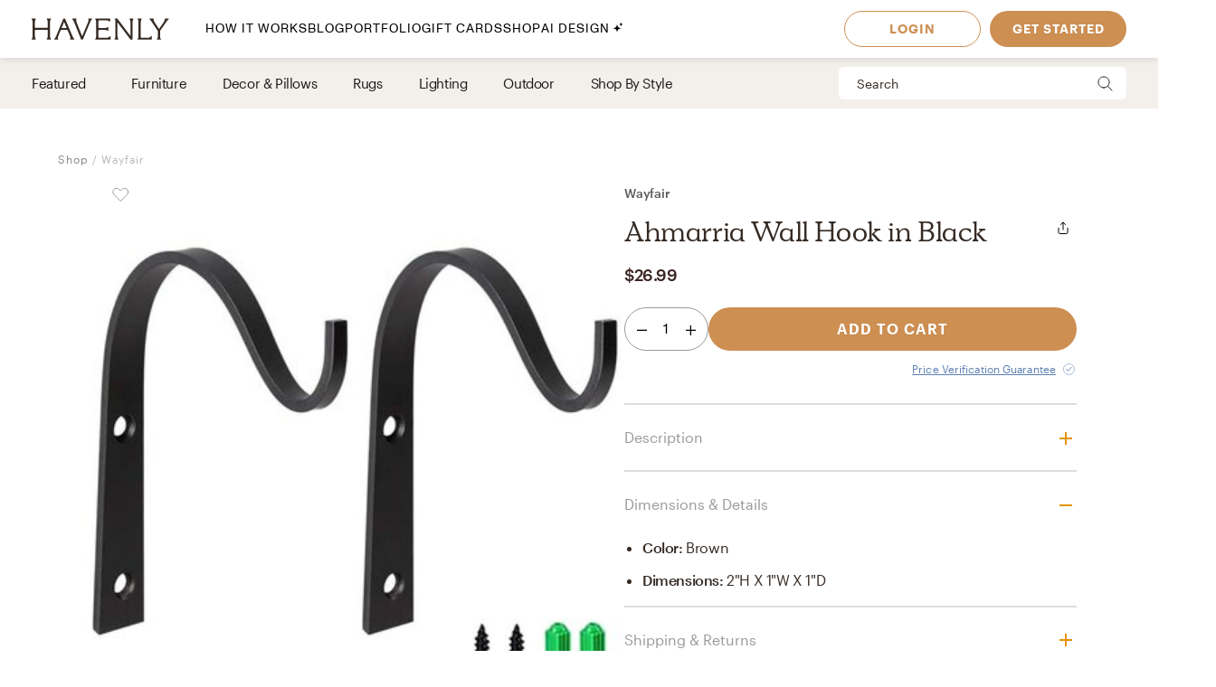

--- FILE ---
content_type: text/html; charset=utf-8
request_url: https://havenly.com/products/details/Ahmarria-Wall-Hook-in-Black-Wayfair-89192912
body_size: 28096
content:
<!DOCTYPE html><html lang="en" data-test="document"><head><meta charSet="utf-8"/><meta content="width=device-width, initial-scale=1.0" name="viewport"/><title data-test="default-template__title">Ahmarria Wall Hook in Black - Wayfair | Havenly</title><meta name="description" content="Design your space with Ahmarria Wall Hook in Black on Havenly.com with real interior designers" data-test="default-template__description"/><script src="/static/affirm.js"></script><script type="application/ld+json">[{"@context":"https://schema.org/","@type":"Product","name":"Ahmarria Wall Hook in Black","description":"Screw our wall hooks into wood fence posts, deck posts, or even indoor walls. Beautify your home by hanging small plants, birdhouses, planters, lanterns and more! These hanger brackets are deep rust-proof & not paint off, allowed to use in humid environments, smooth and stable surface can be stained to a variety of colors to match your decor and style. The hooks come with screws and wall anchors, supports up to 10 lbs. Matching the same black screws maintain a consistent, sleek look. Perfect housewarming gift!","brand":"Wayfair","image":"https://static.havenly.com/product/production/sha256_1b577ef4ebc7af9eda093fa69d2f7b97bfdf4e00c793f1aacb3aeaffc38bcd9c.jpeg","aggregateRating":null,"category":"Storage Hooks & Racks","color":"Brown, Orange, Black","material":null,"size":"2\"H X 1\"W X 1\"D","sku":"W005049166","url":"https://havenly.com/products/details/Ahmarria-Wall-Hook-in-Black-Wayfair-89192912","offers":{"@type":"Offer","url":"https://havenly.com/products/details/Ahmarria-Wall-Hook-in-Black-Wayfair-89192912","priceCurrency":"USD","price":26.99,"itemCondition":"https://schema.org/NewCondition","availability":"https://schema.org/InStock"},"custom":{"alternateImages":[],"vendorId":"45","brandId":7490},"inProductGroupWithID":null,"review":[]},{"@context":"https://schema.org/","@type":"BreadcrumbList","itemListElement":[{"@type":"ListItem","position":1,"name":"Shop","item":"https://havenly.com/shop"}]}]</script><link rel="preload" as="font" type="font/woff2" crossorigin="anonymous" href="https://static.havenly.com/fonts/gt-walsheim/GT-Walsheim-Light.woff2"/><link rel="preload" as="font" type="font/woff2" crossorigin="anonymous" href="https://static.havenly.com/fonts/gt-walsheim/GT-Walsheim-Regular.woff2"/><link rel="preload" as="font" type="font/woff2" crossorigin="anonymous" href="https://static.havenly.com/fonts/gt-walsheim/GT-Walsheim-Medium.woff2"/><link rel="preload" as="font" type="font/woff2" crossorigin="anonymous" href="https://static.havenly.com/fonts/gt-walsheim/GT-Walsheim-Bold.woff2"/><link rel="preload" as="font" type="font/woff2" crossorigin="anonymous" href="https://static.havenly.com/fonts/gt-walsheim/GT-Walsheim-Regular-Oblique.woff2"/><link rel="preload" as="font" type="font/woff2" crossorigin="anonymous" href="https://static.havenly.com/fonts/simula/Simula-Book.woff2"/><link rel="preload" as="font" type="font/woff2" crossorigin="anonymous" href="https://static.havenly.com/fonts/simula/Simula-BookItalic.woff2"/><link rel="preload" as="font" type="font/woff2" crossorigin="anonymous" href="https://static.havenly.com/fonts/abc-monument-grotesk/ABCMonumentGrotesk-Regular.woff2"/><link rel="preload" as="font" type="font/woff2" crossorigin="anonymous" href="https://static.havenly.com/fonts/abc-monument-grotesk/ABCMonumentGrotesk-Medium.woff2"/><link rel="preload" as="font" type="font/woff2" crossorigin="anonymous" href="https://static.havenly.com/fonts/abc-monument-grotesk/ABCMonumentGrotesk-Bold.woff2"/><link rel="preload" as="font" type="font/woff2" crossorigin="anonymous" href="https://static.havenly.com/fonts/graphik/Graphik-Light-Web.woff2"/><link rel="preload" as="font" type="font/woff2" crossorigin="anonymous" href="https://static.havenly.com/fonts/graphik/Graphik-LightItalic-Web.woff2"/><link rel="preload" as="font" type="font/woff2" crossorigin="anonymous" href="https://static.havenly.com/fonts/graphik/Graphik-Regular-Web.woff2"/><link rel="preload" as="font" type="font/woff2" crossorigin="anonymous" href="https://static.havenly.com/fonts/graphik/Graphik-RegularItalic-Web.woff2"/><link rel="preload" as="font" type="font/woff2" crossorigin="anonymous" href="https://static.havenly.com/fonts/graphik/Graphik-Medium-Web.woff2"/><link rel="preload" as="font" type="font/woff2" crossorigin="anonymous" href="https://static.havenly.com/fonts/graphik/Graphik-MediumItalic-Web.woff2"/><link rel="preload" as="font" type="font/woff2" crossorigin="anonymous" href="https://static.havenly.com/fonts/graphik/Graphik-Semibold-Web.woff2"/><link rel="preload" as="font" type="font/woff2" crossorigin="anonymous" href="https://static.havenly.com/fonts/graphik/Graphik-SemiboldItalic-Web.woff2"/><link rel="preload" as="font" type="font/woff2" crossorigin="anonymous" href="https://static.havenly.com/fonts/graphik/Graphik-Bold-Web.woff2"/><link rel="preload" as="font" type="font/woff2" crossorigin="anonymous" href="https://static.havenly.com/fonts/graphik/Graphik-BoldItalic-Web.woff2"/><meta name="twitter:card" content="summary_large_image"/><meta name="twitter:site" content="@thehavenly"/><meta property="og:site_name" content="Havenly"/><meta property="og:image" content="https://static.havenly.com/product/production/sha256_1b577ef4ebc7af9eda093fa69d2f7b97bfdf4e00c793f1aacb3aeaffc38bcd9c.jpeg"/><meta property="og:url" content="https://havenly.com/products/details/Ahmarria-Wall-Hook-in-Black-Wayfair-89192912"/><meta property="og:type" content="product"/><meta property="og:title" content="Ahmarria Wall Hook in Black - Wayfair | Havenly"/><meta property="og:description" content="Screw our wall hooks into wood fence posts, deck posts, or even indoor walls. Beautify your home by hanging small plants, birdhouses, planters, lanterns and more! These hanger brackets are deep rust-proof &amp; not paint off, allowed to use in humid environments, smooth and stable surface can be stained to a variety of colors to match your decor and style. The hooks come with screws and wall anchors, supports up to 10 lbs. Matching the same black screws maintain a consistent, sleek look. Perfect housewarming gift!"/><meta property="og:price:amount" content="26.99"/><meta property="og:price:currency" content="USD"/><link data-test="default-template__canonical" rel="canonical" href="https://havenly.com/products/details/Ahmarria-Wall-Hook-in-Black-Wayfair-89192912"/><meta name="facebook-domain-verification" content="nyvqfyxec8mlttb47xxx1lx7bj170c"/><meta data-test="default-template__index" name="robots" content="index,follow"/><meta name="next-head-count" content="39"/><link rel="preconnect" href="https://cdn.segment.com"/><link rel="dns-prefetch" href="https://cdn.segment.com"/><link rel="preconnect" href="https://static.havenly.com/"/><link rel="dns-prefetch" href="https://static.havenly.com/"/><meta charSet="utf-8"/><link rel="icon" href="/static/favicon.ico" sizes="any"/><link rel="icon" href="/static/favicon-16x16.png" type="image/png"/><link rel="icon" href="/static/favicon.svg" type="image/svg+xml"/><link rel="apple-touch-icon" href="/static/apple-touch-icon.png"/><link rel="preload" href="/_next/static/css/93f045d819b9a750.css" as="style"/><link rel="stylesheet" href="/_next/static/css/93f045d819b9a750.css" data-n-g=""/><link rel="preload" href="/_next/static/css/dc93db6eb80328fa.css" as="style"/><link rel="stylesheet" href="/_next/static/css/dc93db6eb80328fa.css" data-n-p=""/><link rel="preload" href="/_next/static/css/6dab51fa5473ea35.css" as="style"/><link rel="stylesheet" href="/_next/static/css/6dab51fa5473ea35.css" data-n-p=""/><link rel="preload" href="/_next/static/css/75f98f2a31a856ed.css" as="style"/><link rel="stylesheet" href="/_next/static/css/75f98f2a31a856ed.css" data-n-p=""/><link rel="preload" href="/_next/static/css/4ca98a2d7574323b.css" as="style"/><link rel="stylesheet" href="/_next/static/css/4ca98a2d7574323b.css" data-n-p=""/><link rel="preload" href="/_next/static/css/7df2cc4726156f11.css" as="style"/><link rel="stylesheet" href="/_next/static/css/7df2cc4726156f11.css" data-n-p=""/><link rel="preload" href="/_next/static/css/823ee45298edde4f.css" as="style"/><link rel="stylesheet" href="/_next/static/css/823ee45298edde4f.css" data-n-p=""/><noscript data-n-css=""></noscript><script defer="" nomodule="" src="/_next/static/chunks/polyfills-c67a75d1b6f99dc8.js"></script><script src="/_next/static/chunks/webpack-4cc0197d63fe387c.js" defer=""></script><script src="/_next/static/chunks/framework-275dc5f5cebfdd72.js" defer=""></script><script src="/_next/static/chunks/main-5e618ee7e8569f44.js" defer=""></script><script src="/_next/static/chunks/pages/_app-e91a5c1f01745f9a.js" defer=""></script><script src="/_next/static/chunks/3860-3bcdcfcaa4b943f2.js" defer=""></script><script src="/_next/static/chunks/502-8d197f3fb7fb09dd.js" defer=""></script><script src="/_next/static/chunks/6130-21f4f350a0629803.js" defer=""></script><script src="/_next/static/chunks/9303-ea2a7d1a4f7d8df5.js" defer=""></script><script src="/_next/static/chunks/9382-0e7fe7b197fdddb7.js" defer=""></script><script src="/_next/static/chunks/9738-ebc7628ddd20fb6c.js" defer=""></script><script src="/_next/static/chunks/6456-315027a6c0ef028c.js" defer=""></script><script src="/_next/static/chunks/201-d44a12ff0e961344.js" defer=""></script><script src="/_next/static/chunks/8472-3eafb39f1d74b50e.js" defer=""></script><script src="/_next/static/chunks/6835-644966aab1842c9a.js" defer=""></script><script src="/_next/static/chunks/2991-76ec989f9a455d45.js" defer=""></script><script src="/_next/static/chunks/6497-5f0740230ac2c457.js" defer=""></script><script src="/_next/static/chunks/6561-8c18bad7a92eab0d.js" defer=""></script><script src="/_next/static/chunks/7072-551a2e5715c9bdd7.js" defer=""></script><script src="/_next/static/chunks/3808-f61cb3bae96e33a5.js" defer=""></script><script src="/_next/static/chunks/2288-729a19c53fbd8ce0.js" defer=""></script><script src="/_next/static/chunks/5184-dbeb310267e70b4e.js" defer=""></script><script src="/_next/static/chunks/9395-805e99ec10bbf126.js" defer=""></script><script src="/_next/static/chunks/9845-b6b61987cbaccfa3.js" defer=""></script><script src="/_next/static/chunks/8742-d0cb7590c82b3354.js" defer=""></script><script src="/_next/static/chunks/7270-387a6e2f04f27297.js" defer=""></script><script src="/_next/static/chunks/1401-d23c91e9a674ae2b.js" defer=""></script><script src="/_next/static/chunks/247-7e328bdf9bdc344d.js" defer=""></script><script src="/_next/static/chunks/pages/products/details/%5Bid%5D-61d7621bd0613ef0.js" defer=""></script><script src="/_next/static/5772fc284daac031c8f3e500be3621d24dc867a9_prod/_buildManifest.js" defer=""></script><script src="/_next/static/5772fc284daac031c8f3e500be3621d24dc867a9_prod/_ssgManifest.js" defer=""></script></head><body><div id="__next" data-reactroot=""><div data-test="default-template" class="not-snackbar styles_Body__fSeiO DefaultTemplate_Page__ZM87n"><div class="Header_HeaderContainer__lOhrI styles_Body__fSeiO" style="top:0;margin-top:0" id="HeaderWrapper" data-test="nav__role-logged-out"><div class="MobileHeader_MobileHeader__2fhON"><div class="MobileHeader_Header__79RKN"><a role="button" aria-label="Havenly Logo" class="MobileHeader_Logo__yyA8F" href="/"><svg width="105" height="17" viewBox="0 0 105 17" fill="none" xmlns="http://www.w3.org/2000/svg"><g clip-path="url(#a)" fill="#362B24"><path d="M14.399 2.461c.084-.437.26-.852.52-1.22a.295.295 0 0 0 .031-.322.314.314 0 0 0-.119-.123.335.335 0 0 0-.168-.046h-2.501a.335.335 0 0 0-.169.046.314.314 0 0 0-.154.287.294.294 0 0 0 .061.157c.26.369.439.784.526 1.221.117.64.17 1.29.155 1.94v2.834c0 .164-.069.321-.19.437a.666.666 0 0 1-.46.181H3.409a.666.666 0 0 1-.458-.181.606.606 0 0 1-.19-.437V4.401c-.017-.65.033-1.3.147-1.94.086-.437.265-.852.526-1.22a.301.301 0 0 0-.09-.443.336.336 0 0 0-.166-.048H.673a.337.337 0 0 0-.17.046.316.316 0 0 0-.119.122.298.298 0 0 0 .025.322c.262.368.442.784.53 1.221.117.64.169 1.29.155 1.94v8.675a9.786 9.786 0 0 1-.156 1.948 3.151 3.151 0 0 1-.53 1.234.301.301 0 0 0 .094.447c.052.03.11.045.17.045h2.505c.06 0 .12-.015.17-.045a.316.316 0 0 0 .12-.124.298.298 0 0 0-.026-.323 3.152 3.152 0 0 1-.534-1.234 9.774 9.774 0 0 1-.155-1.951V9.88c0-.164.069-.32.19-.437a.666.666 0 0 1 .458-.181h8.526c.172 0 .337.065.458.18.122.116.19.274.191.438v3.193a9.635 9.635 0 0 1-.157 1.951 3.15 3.15 0 0 1-.524 1.23.3.3 0 0 0 .094.453c.053.03.113.044.174.043h2.5a.337.337 0 0 0 .168-.048c.05-.03.09-.073.117-.124a.297.297 0 0 0-.028-.32 3.109 3.109 0 0 1-.518-1.234 9.606 9.606 0 0 1-.158-1.951V4.4c-.014-.65.038-1.3.156-1.94ZM31.783 15.045a19.632 19.632 0 0 1-.823-1.732l-.01-.023a1.254 1.254 0 0 1-.067-.146 1.51 1.51 0 0 0-.089-.188L25.694.938a.316.316 0 0 0-.12-.137.338.338 0 0 0-.18-.051h-.743a.334.334 0 0 0-.18.05.312.312 0 0 0-.121.138l-4.99 12.02-.012.04a1.415 1.415 0 0 1-.116.291.09.09 0 0 0 0 .024 16.33 16.33 0 0 1-.817 1.711 6.546 6.546 0 0 1-.853 1.215.298.298 0 0 0-.052.332c.026.055.068.101.12.133.053.033.114.05.177.05h2.274a.34.34 0 0 0 .153-.039.321.321 0 0 0 .116-.102.302.302 0 0 0 .028-.291 2.146 2.146 0 0 1-.128-1.234c.133-.643.33-1.272.59-1.878l1.419-3.415a.622.622 0 0 1 .238-.284.668.668 0 0 1 .364-.106h4.206c.13 0 .256.036.363.105.107.069.19.167.238.281l1.435 3.4a8.91 8.91 0 0 1 .618 1.89c.08.413.035.84-.128 1.231a.299.299 0 0 0 .026.294c.03.044.07.08.117.104a.34.34 0 0 0 .154.038h2.483a.337.337 0 0 0 .177-.052.316.316 0 0 0 .118-.135.3.3 0 0 0-.056-.333 5.503 5.503 0 0 1-.83-1.183ZM26.909 7.99h-3.896l1.93-4.652 1.966 4.652ZM45.842.75H43.64a.338.338 0 0 0-.153.036.305.305 0 0 0-.148.39c.152.406.182.844.086 1.264-.15.666-.365 1.316-.644 1.942l-4.156 9.812-3.917-9.84A8.91 8.91 0 0 1 34.1 2.4a1.763 1.763 0 0 1 .197-1.181.29.29 0 0 0 0-.31.315.315 0 0 0-.117-.115.334.334 0 0 0-.16-.043h-2.56a.336.336 0 0 0-.179.052.314.314 0 0 0-.119.136.293.293 0 0 0 .06.332c.347.382.638.808.863 1.266.25.485.562 1.187.928 2.089l4.779 11.928a.314.314 0 0 0 .12.144.338.338 0 0 0 .183.055h.811a.336.336 0 0 0 .18-.05.314.314 0 0 0 .121-.138L44.258 4.56a21.56 21.56 0 0 1 .945-2.04c.235-.451.53-.871.878-1.25a.295.295 0 0 0 .06-.334.312.312 0 0 0-.12-.135.334.334 0 0 0-.178-.05ZM59.962 14.107a.339.339 0 0 0-.203.005.32.32 0 0 0-.16.12 2.47 2.47 0 0 1-1.118.88c-.415.162-1.073.244-1.953.244h-4.944a.666.666 0 0 1-.458-.182.605.605 0 0 1-.19-.437v-4.76c0-.164.068-.321.19-.437a.666.666 0 0 1 .458-.182h3.528a7.9 7.9 0 0 1 1.83.155c.36.09.693.26.97.496a.34.34 0 0 0 .35.052.321.321 0 0 0 .14-.114.3.3 0 0 0 .052-.169V7.524a.3.3 0 0 0-.055-.168.322.322 0 0 0-.142-.113.333.333 0 0 0-.349.052c-.283.239-.62.413-.984.51-.598.129-1.21.183-1.824.163h-3.516a.666.666 0 0 1-.458-.182.606.606 0 0 1-.19-.436V2.762c0-.164.069-.321.19-.437a.666.666 0 0 1 .458-.181h4.503a7.742 7.742 0 0 1 2.071.206 2.68 2.68 0 0 1 1.146.654.337.337 0 0 0 .356.079.316.316 0 0 0 .146-.115.294.294 0 0 0 .052-.173V1.06a.3.3 0 0 0-.09-.216.33.33 0 0 0-.224-.094H48.85a.337.337 0 0 0-.168.047.316.316 0 0 0-.118.123.297.297 0 0 0 .026.32c.26.367.435.781.514 1.217.11.65.158 1.308.143 1.967v8.784c.014.648-.03 1.296-.133 1.936-.067.4-.241.777-.506 1.093a.297.297 0 0 0-.05.332c.026.054.067.1.12.132.052.032.113.05.176.049h11.026a.337.337 0 0 0 .23-.09.308.308 0 0 0 .093-.22v-2.036a.3.3 0 0 0-.067-.187.325.325 0 0 0-.173-.11ZM77.237.75h-2.343a.337.337 0 0 0-.17.047.315.315 0 0 0-.12.125.298.298 0 0 0 .032.324c.26.357.433.765.508 1.194.11.654.159 1.316.145 1.978v9.543L65.367.878a.338.338 0 0 0-.264-.128H63.67a.337.337 0 0 0-.17.047.316.316 0 0 0-.119.124.297.297 0 0 0 .03.323l.487.633v11.2c.014.658-.036 1.316-.147 1.966-.079.435-.254.85-.514 1.215a.301.301 0 0 0 .094.447c.05.03.11.045.17.045h2.343c.06.001.12-.014.172-.043a.317.317 0 0 0 .123-.123.299.299 0 0 0-.025-.326 3.152 3.152 0 0 1-.53-1.234 9.626 9.626 0 0 1-.156-1.951V3.65l9.83 12.97c.03.04.07.073.115.095a.34.34 0 0 0 .149.035h.972a.333.333 0 0 0 .23-.09.303.303 0 0 0 .095-.22V4.42a9.972 9.972 0 0 1 .156-1.965c.08-.435.258-.85.522-1.213a.301.301 0 0 0-.092-.445.337.337 0 0 0-.168-.047ZM91.262 13.882a.337.337 0 0 0-.21.018.317.317 0 0 0-.155.138c-.242.462-.644.83-1.138 1.044-.453.188-1.181.274-2.166.274h-3.88a.666.666 0 0 1-.46-.181.605.605 0 0 1-.19-.438V4.407a10.82 10.82 0 0 1 .133-1.967c.083-.43.269-.836.542-1.187a.302.302 0 0 0 .038-.328.316.316 0 0 0-.12-.128.337.337 0 0 0-.174-.047h-2.507c-.06 0-.12.016-.172.047a.313.313 0 0 0-.119.128.3.3 0 0 0 .037.328c.279.348.463.756.538 1.187.104.652.149 1.31.134 1.969v8.844a9.287 9.287 0 0 1-.144 1.831c-.078.422-.26.82-.528 1.165a.297.297 0 0 0-.037.326.315.315 0 0 0 .12.127c.051.031.11.048.171.048h10.208a.339.339 0 0 0 .233-.089.31.31 0 0 0 .098-.22v-2.255a.3.3 0 0 0-.07-.194.327.327 0 0 0-.182-.11ZM104.324.938a.315.315 0 0 0-.12-.138.334.334 0 0 0-.181-.05h-2.391a.322.322 0 0 0-.256.121.302.302 0 0 0-.057.268c.082.409.027.832-.157 1.21-.282.62-.625 1.212-1.024 1.77l-3.17 4.546-3.042-4.534a8.044 8.044 0 0 1-.93-1.738 1.65 1.65 0 0 1-.043-1.205.297.297 0 0 0-.024-.297.32.32 0 0 0-.119-.104.337.337 0 0 0-.156-.037h-2.69a.336.336 0 0 0-.18.055.313.313 0 0 0-.117.14.296.296 0 0 0 .074.337c.406.393.778.816 1.113 1.265.358.466.787 1.073 1.276 1.8l3.912 5.875v3.585a6.137 6.137 0 0 1-.138 1.572 2.124 2.124 0 0 1-.515.847.297.297 0 0 0-.064.337.314.314 0 0 0 .12.136.336.336 0 0 0 .18.051h2.504a.335.335 0 0 0 .18-.05.313.313 0 0 0 .12-.137.297.297 0 0 0-.063-.337c-.24-.24-.417-.53-.516-.847a6.044 6.044 0 0 1-.138-1.572v-3.713l3.96-5.655c.535-.774.984-1.396 1.366-1.85.366-.464.769-.9 1.205-1.304a.297.297 0 0 0 .081-.347Z"></path></g><defs><clipPath id="a"><path fill="#fff" transform="translate(.348 .75)" d="M0 0h104v16H0z"></path></clipPath></defs></svg></a><div class="MobileHeader_IconContainer__JWRxi"><button type="button" aria-label="Open Menu" class="MobileHeader_Hamburguer__0_ycF" data-test="configurable-nav__toggle-mobile"><div class="MobileHeader_Line__uIrug"></div><div class="MobileHeader_Line__uIrug"></div><div class="MobileHeader_Line__uIrug"></div></button></div></div><nav class="MobileHeader_Nav__U_7AK" data-test="nav-mobile"><div class="styles_Container__bRd5l MobileHeader_Content__EpT_R"><nav class="LoggedOutHeader_LoggedOutHeader__rjVDY"><div><button type="button" class="styles_Title2__AYSNu styles_Core4__mAt5T NavLinks_TabHeader__BU0KM"><div><span class="styles_Title2__AYSNu styles_Core4__mAt5T">How It Works</span><span class="NavLinks_Icon__tTCF5"><svg width="24" height="24" viewBox="0 0 24 24" xmlns="http://www.w3.org/2000/svg"><path d="M12 5v14M5 12h14"></path></svg></span></div></button><div class="NavLinks_Divider__jGsxO"></div><div class="NavLinks_TabHeader__BU0KM"><a href="/blog/" class="styles_Title2__AYSNu styles_Core4__mAt5T">Blog</a></div><div class="NavLinks_Divider__jGsxO"></div><button type="button" class="styles_Title2__AYSNu styles_Core4__mAt5T NavLinks_TabHeader__BU0KM"><div><span class="styles_Title2__AYSNu styles_Core4__mAt5T">Portfolio</span><span class="NavLinks_Icon__tTCF5"><svg width="24" height="24" viewBox="0 0 24 24" xmlns="http://www.w3.org/2000/svg"><path d="M12 5v14M5 12h14"></path></svg></span></div></button><div class="NavLinks_Divider__jGsxO"></div><div class="NavLinks_TabHeader__BU0KM"><a href="/gift" class="styles_Title2__AYSNu styles_Core4__mAt5T">Gift Cards</a></div><div class="NavLinks_Divider__jGsxO"></div><button type="button" class="styles_Title2__AYSNu styles_Core4__mAt5T NavLinks_TabHeader__BU0KM"><div><span class="styles_Title2__AYSNu styles_Core4__mAt5T">Shop</span><span class="NavLinks_Icon__tTCF5"><svg width="24" height="24" viewBox="0 0 24 24" xmlns="http://www.w3.org/2000/svg"><path d="M12 5v14M5 12h14"></path></svg></span></div></button><div class="NavLinks_Divider__jGsxO"></div><div class="NavLinks_TabHeader__BU0KM"><a href="/ai-interior-design" class="styles_Title2__AYSNu styles_Core4__mAt5T">AI Design<span style="margin-left:4px;display:inline-flex;align-items:center"><svg width="11" height="11" viewBox="0 0 11 11" fill="none" xmlns="http://www.w3.org/2000/svg" style="width:11px;height:11px"><path d="M8.461.089c-.015-.119-.187-.119-.202 0A2.037 2.037 0 0 1 6.496 1.85c-.118.016-.118.187 0 .202.92.118 1.646.843 1.763 1.763.015.119.187.119.202 0a2.037 2.037 0 0 1 1.762-1.763c.12-.015.12-.186 0-.202A2.036 2.036 0 0 1 8.461.09ZM4.227 2.383c-.027-.214-.336-.214-.364 0A4.278 4.278 0 0 1 .16 6.086c-.213.027-.213.336 0 .363a4.28 4.28 0 0 1 3.703 3.703c.028.214.337.214.364 0A4.279 4.279 0 0 1 7.93 6.45c.213-.027.213-.336 0-.363a4.278 4.278 0 0 1-3.703-3.703Z" fill="#000"></path></svg></span></a></div><div class="NavLinks_Divider__jGsxO"></div></div><div class="LoggedOutHeader_Links__8IJnr"><a class="styles_Overline__NxsuC" href="/login">LOGIN</a><a class="styles_Overline__NxsuC" href="/interior-design-style-quiz/style-inspiration">GET STARTED</a><a class="styles_Overline__NxsuC" href="https://havenly.kustomer.help">HELP</a></div><div class="Social_Social__3S9D9"><a href="https://www.facebook.com/TheHavenly" target="_blank" aria-label="Facebook" rel="noreferrer noopener"><svg width="12" height="22" viewBox="0 0 12 24" xmlns="http://www.w3.org/2000/svg"><path d="M11.665.23v3.675s-2.743-.27-3.43.769c-.375.567-.152 2.229-.185 3.423h3.637c-.307 1.394-.527 2.34-.754 3.548H8.03v11.42H2.99c.002-3.52 0-7.628 0-11.375H.847V8.097h2.12c.109-2.628.15-5.23 1.47-6.557C5.923.05 7.339.23 11.667.23" fill="#1B2132" fill-rule="evenodd"></path></svg></a><a href="https://twitter.com/theHavenly" target="_blank" aria-label="Twitter" rel="noreferrer noopener"><svg width="27" height="22" viewBox="0 0 27 22" xmlns="http://www.w3.org/2000/svg"><path d="M18.349.09c2.092-.035 3.205.717 4.268 1.675.903-.076 2.076-.575 2.767-.922.225-.12.448-.242.672-.363-.394 1.054-.93 1.879-1.753 2.505-.182.14-.362.327-.592.415v.014c1.172-.012 2.138-.535 3.057-.818v.013c-.483.757-1.135 1.525-1.832 2.076l-.843.662c.015 1.226-.018 2.396-.25 3.426-1.349 5.989-4.923 10.055-10.58 11.797-2.031.625-5.314.881-7.64.311-1.155-.283-2.198-.602-3.176-1.026a12.681 12.681 0 0 1-1.528-.778l-.474-.285c.524.016 1.139.158 1.725.065.532-.085 1.052-.062 1.54-.169 1.224-.264 2.308-.616 3.243-1.155.453-.261 1.14-.57 1.462-.947-.607.01-1.156-.129-1.608-.286-1.747-.61-2.764-1.73-3.424-3.413.529.057 2.054.193 2.41-.104-.666-.036-1.307-.417-1.765-.7-1.405-.87-2.552-2.327-2.543-4.569l.553.26c.353.147.713.226 1.133.311.179.036.534.14.739.065h-.027c-.272-.312-.715-.521-.988-.856-.902-1.107-1.746-2.812-1.212-4.841a6.11 6.11 0 0 1 .58-1.389l.026.013c.104.217.339.376.488.559.46.563 1.028 1.07 1.606 1.518 1.973 1.524 3.749 2.46 6.601 3.153.724.177 1.56.31 2.425.312-.244-.698-.166-1.83.025-2.505.482-1.7 1.526-2.925 3.057-3.582a6.605 6.605 0 0 1 1.2-.363l.658-.078" fill="#1B2132" fill-rule="evenodd"></path></svg></a><a href="https://www.instagram.com/theHavenly" target="_blank" aria-label="Instagram" rel="noreferrer noopener"><svg xmlns="http://www.w3.org/2000/svg" width="22" height="21" viewBox="0 0 22 21"><g fill="none"><path d="M10.6.4H6.2C5.1.5 4.3.6 3.6.9c-.7.3-1.2.6-1.8 1.2C1.2 2.7.8 3.3.6 4 .3 4.6.1 5.4.1 6.5 0 7.6 0 7.9 0 10.8c0 2.8 0 3.2.1 4.3 0 1.1.2 1.9.5 2.5.2.7.6 1.3 1.2 1.9.6.5 1.1.9 1.8 1.2.7.2 1.5.4 2.6.5h8.7c1.1-.1 1.9-.3 2.6-.5.7-.3 1.3-.7 1.8-1.2.6-.6 1-1.2 1.3-1.9.2-.6.4-1.4.4-2.5.1-1.1.1-1.5.1-4.3 0-2.9 0-3.2-.1-4.3 0-1.1-.2-1.9-.4-2.5-.3-.7-.7-1.3-1.3-1.9-.5-.6-1.1-.9-1.8-1.2-.7-.3-1.5-.4-2.6-.5h-4.3m0 1.8c2.8 0 3.1 0 4.2.1 1.1 0 1.6.2 2 .4.5.1.8.4 1.2.7.4.4.6.7.8 1.2.1.4.3 1 .3 2 .1 1.1.1 1.4.1 4.2 0 2.8 0 3.1-.1 4.2 0 1-.2 1.6-.3 1.9-.2.5-.4.9-.8 1.2-.4.4-.7.6-1.2.8-.4.2-.9.3-2 .4H6.3c-1-.1-1.6-.2-2-.4-.5-.2-.8-.4-1.2-.8-.4-.3-.6-.7-.8-1.2-.1-.3-.3-.9-.3-1.9-.1-1.1-.1-1.4-.1-4.2 0-2.8 0-3.1.1-4.2 0-1 .2-1.6.3-2 .2-.5.4-.8.8-1.2.4-.3.7-.6 1.2-.7.4-.2 1-.4 2-.4 1.1-.1 1.4-.1 4.3-.1" mask="url(#mask-2)" fill="#1c2233" transform="translate(-.056 -.242)"></path><path d="M10.544 13.976c-2 0-3.6-1.5-3.6-3.4 0-2 1.6-3.5 3.6-3.5 1.9 0 3.5 1.5 3.5 3.5 0 1.9-1.6 3.4-3.5 3.4m0-8.8c-3 0-5.5 2.4-5.5 5.4 0 2.9 2.5 5.3 5.5 5.3s5.4-2.4 5.4-5.3c0-3-2.4-5.4-5.4-5.4M17.444 4.976c0 .7-.6 1.2-1.3 1.2-.7 0-1.3-.5-1.3-1.2s.6-1.3 1.3-1.3c.7 0 1.3.6 1.3 1.3" fill="#1c2233"></path></g></svg></a><a href="https://www.pinterest.com/thehavenly" target="_blank" aria-label="Pinterest" rel="noreferrer noopener"><svg width="22" height="22" viewBox="0 0 24 24" xmlns="http://www.w3.org/2000/svg"><path d="M11.984.077C5.4.077.061 5.415.061 12c0 5.051 3.143 9.366 7.578 11.103-.104-.943-.198-2.39.042-3.42.216-.93 1.398-5.927 1.398-5.927s-.357-.714-.357-1.77c0-1.658.961-2.896 2.158-2.896 1.017 0 1.508.764 1.508 1.68 0 1.023-.651 2.552-.987 3.97-.281 1.187.595 2.154 1.765 2.154 2.12 0 3.748-2.234 3.748-5.46 0-2.855-2.05-4.85-4.98-4.85-3.393 0-5.384 2.544-5.384 5.174 0 1.025.395 2.123.887 2.72a.356.356 0 0 1 .083.343c-.09.376-.292 1.186-.33 1.352-.053.218-.174.264-.4.16-1.489-.694-2.42-2.871-2.42-4.62 0-3.76 2.733-7.215 7.878-7.215 4.136 0 7.35 2.947 7.35 6.886 0 4.11-2.59 7.417-6.186 7.417-1.209 0-2.344-.628-2.733-1.37 0 0-.598 2.277-.743 2.835-.27 1.036-.996 2.334-1.482 3.126a11.92 11.92 0 0 0 3.53.532c6.586 0 11.924-5.339 11.924-11.924C23.908 5.415 18.57.077 11.984.077l7.387 3.495" fill="#1B2132" fill-rule="evenodd"></path></svg></a></div></nav></div></nav></div><div class="DesktopHeader_DesktopHeader__gih0a"><nav class="LoggedOutHeader_Opaque__aYkPX"><div class="NavLinks_NavLinks__yq9c4"><a href="/"><div class="NavLinks_Logo__h_BoL" role="img" aria-label="Havenly Logo"><svg viewBox="0 0 336 53" fill="none" xmlns="http://www.w3.org/2000/svg"><path d="M45.264 6.515c.27-1.412.84-2.755 1.674-3.947a.942.942 0 0 0 .102-1.038 1.014 1.014 0 0 0-.383-.399 1.075 1.075 0 0 0-.543-.148h-8.055c-.192 0-.38.052-.544.148a1.014 1.014 0 0 0-.498.929c.015.184.083.36.198.508a10.357 10.357 0 0 1 1.693 3.947 31.22 31.22 0 0 1 .502 6.272v9.163a1.962 1.962 0 0 1-.616 1.413 2.141 2.141 0 0 1-1.477.585H9.86a2.141 2.141 0 0 1-1.474-.587 1.962 1.962 0 0 1-.613-1.411v-9.163a31.14 31.14 0 0 1 .476-6.272 10.262 10.262 0 0 1 1.693-3.947.965.965 0 0 0 .086-1.03 1.018 1.018 0 0 0-.375-.399 1.08 1.08 0 0 0-.535-.156H1.05c-.192 0-.38.051-.545.147a1.02 1.02 0 0 0-.385.397.966.966 0 0 0 .08 1.04 10.265 10.265 0 0 1 1.706 3.948c.378 2.07.546 4.17.501 6.272v28.047a31.752 31.752 0 0 1-.5 6.297A10.208 10.208 0 0 1 .2 51.12a.966.966 0 0 0-.085 1.045c.088.165.222.303.387.4.165.096.355.146.548.146h8.068c.193 0 .383-.05.548-.147a1.02 1.02 0 0 0 .387-.399.966.966 0 0 0-.086-1.045 10.211 10.211 0 0 1-1.718-3.99 31.712 31.712 0 0 1-.501-6.308V30.499c.001-.53.222-1.036.613-1.41.39-.375.92-.586 1.473-.587h27.463c.554 0 1.086.21 1.478.584.392.375.614.883.616 1.413v10.323a31.26 31.26 0 0 1-.508 6.309 10.207 10.207 0 0 1-1.687 3.977.966.966 0 0 0-.093 1.06c.09.167.227.307.396.403.17.096.363.144.56.14h8.055a1.08 1.08 0 0 0 .539-.156c.16-.098.291-.237.376-.4a.966.966 0 0 0-.09-1.035 10.077 10.077 0 0 1-1.669-3.99 31.167 31.167 0 0 1-.507-6.308V12.787a31.176 31.176 0 0 1 .5-6.272ZM101.262 47.197c-.78-1.415-1.675-3.303-2.651-5.599l-.032-.072a4.05 4.05 0 0 1-.216-.474 4.896 4.896 0 0 0-.285-.607L81.65 1.59a1.02 1.02 0 0 0-.39-.443 1.087 1.087 0 0 0-.58-.165h-2.392a1.074 1.074 0 0 0-.582.163 1.008 1.008 0 0 0-.388.445L61.247 40.45l-.038.128a4.544 4.544 0 0 1-.374.941.29.29 0 0 0 0 .08 52.886 52.886 0 0 1-2.633 5.531 21.174 21.174 0 0 1-2.746 3.929.963.963 0 0 0-.168 1.075c.083.175.217.324.387.429.169.104.366.16.567.16h7.326c.172-.003.341-.045.492-.124.151-.08.28-.193.374-.331a.981.981 0 0 0 .092-.942 6.962 6.962 0 0 1-.412-3.99 31.585 31.585 0 0 1 1.902-6.071l4.567-11.04a2.01 2.01 0 0 1 .767-.918 2.146 2.146 0 0 1 1.174-.344H86.07a2.14 2.14 0 0 1 1.169.34c.345.223.612.54.766.91l4.623 10.99a28.863 28.863 0 0 1 1.992 6.11 6.944 6.944 0 0 1-.412 3.983.97.97 0 0 0 .084.95c.094.14.224.255.376.335.153.08.324.122.498.123h7.997c.203-.002.4-.06.568-.168.168-.107.301-.259.382-.436a.97.97 0 0 0-.182-1.078 17.758 17.758 0 0 1-2.67-3.825ZM85.564 24.39H73.012l6.216-15.04 6.336 15.04ZM146.547.982h-7.097c-.172 0-.341.04-.492.118a.997.997 0 0 0-.547.781.984.984 0 0 0 .069.48 7.11 7.11 0 0 1 .279 4.086 33.698 33.698 0 0 1-2.074 6.279l-13.389 31.72-12.616-31.811a28.877 28.877 0 0 1-1.959-6.321 5.713 5.713 0 0 1 .634-3.82.94.94 0 0 0 0-1.002 1.017 1.017 0 0 0-.376-.37 1.075 1.075 0 0 0-.518-.14h-8.246a1.08 1.08 0 0 0-.573.167c-.17.108-.304.261-.384.44a.951.951 0 0 0 .19 1.075 17.65 17.65 0 0 1 2.784 4.093c.806 1.567 1.808 3.838 2.988 6.752l15.393 38.564c.076.189.21.351.385.466.174.115.38.176.592.178h2.613c.206.001.408-.056.581-.164.172-.108.308-.262.389-.444l16.269-38.812a69.881 69.881 0 0 1 3.044-6.595 18.921 18.921 0 0 1 2.829-4.044.977.977 0 0 0 .265-.512.956.956 0 0 0-.072-.568 1.01 1.01 0 0 0-.387-.435 1.075 1.075 0 0 0-.574-.16ZM192.03 44.167a1.084 1.084 0 0 0-.653.016c-.21.072-.39.207-.514.385a7.966 7.966 0 0 1-3.603 2.848c-1.338.522-3.457.789-6.292.789h-15.926a2.14 2.14 0 0 1-1.476-.59 1.96 1.96 0 0 1-.61-1.414V30.814c0-.53.219-1.039.61-1.414a2.14 2.14 0 0 1 1.476-.59h11.366a25.35 25.35 0 0 1 5.892.505 7.612 7.612 0 0 1 3.127 1.603 1.087 1.087 0 0 0 1.125.168c.185-.08.341-.208.451-.37a.97.97 0 0 0 .168-.545v-7.287a.976.976 0 0 0-.175-.545 1.038 1.038 0 0 0-.459-.365 1.068 1.068 0 0 0-1.123.17 8.147 8.147 0 0 1-3.171 1.645c-1.926.418-3.9.595-5.873.528h-11.328a2.14 2.14 0 0 1-1.473-.587 1.959 1.959 0 0 1-.613-1.41V7.486c.001-.53.222-1.037.613-1.411a2.14 2.14 0 0 1 1.473-.587h14.506a24.85 24.85 0 0 1 6.672.668 8.62 8.62 0 0 1 3.691 2.113c.142.149.328.253.533.298a1.018 1.018 0 0 0 1.082-.414.95.95 0 0 0 .168-.558v-5.61a.975.975 0 0 0-.292-.698 1.06 1.06 0 0 0-.717-.305h-34.453a1.08 1.08 0 0 0-.54.152 1.026 1.026 0 0 0-.38.398.964.964 0 0 0 .083 1.035 9.843 9.843 0 0 1 1.656 3.935 33.86 33.86 0 0 1 .463 6.357v28.4a34.91 34.91 0 0 1-.432 6.26 7.4 7.4 0 0 1-1.63 3.534.981.981 0 0 0-.244.514c-.029.19 0 .384.084.559.084.174.218.322.387.426.169.104.365.159.566.158h35.518a1.053 1.053 0 0 0 .738-.294.99.99 0 0 0 .303-.707v-6.583a.97.97 0 0 0-.217-.605 1.045 1.045 0 0 0-.557-.354ZM247.673.982h-7.548a1.083 1.083 0 0 0-.548.152 1.02 1.02 0 0 0-.383.405.973.973 0 0 0 .1 1.046 9.237 9.237 0 0 1 1.637 3.862 34.42 34.42 0 0 1 .469 6.394v30.852L209.44 1.395a1.03 1.03 0 0 0-.373-.304 1.085 1.085 0 0 0-.477-.109h-4.617a1.08 1.08 0 0 0-.547.15 1.024 1.024 0 0 0-.384.403.971.971 0 0 0 .094 1.044l1.572 2.047v36.207a33.697 33.697 0 0 1-.475 6.358 9.77 9.77 0 0 1-1.656 3.928.966.966 0 0 0-.085 1.045c.088.165.222.304.387.4.165.096.355.147.548.146h7.548c.195.004.387-.044.555-.139.168-.095.304-.233.395-.398a.971.971 0 0 0-.081-1.053 10.21 10.21 0 0 1-1.706-3.99 31.192 31.192 0 0 1-.501-6.309V10.358l31.662 41.933c.097.13.224.235.372.308.148.072.311.11.477.111h3.134c.277 0 .543-.105.74-.293a.981.981 0 0 0 .306-.709v-38.86a32.44 32.44 0 0 1 .501-6.352 9.684 9.684 0 0 1 1.681-3.923.966.966 0 0 0 .088-1.04 1.011 1.011 0 0 0-.382-.4 1.08 1.08 0 0 0-.543-.15ZM292.851 43.438a1.084 1.084 0 0 0-.678.058 1.026 1.026 0 0 0-.496.446 7.47 7.47 0 0 1-3.666 3.376c-1.458.608-3.805.887-6.976.887h-12.501a2.139 2.139 0 0 1-1.48-.587 1.96 1.96 0 0 1-.614-1.417V12.805a35.16 35.16 0 0 1 .432-6.358 9.047 9.047 0 0 1 1.744-3.837.975.975 0 0 0-.265-1.477 1.083 1.083 0 0 0-.56-.15h-8.074c-.196 0-.388.052-.554.152-.166.1-.299.243-.384.412a.965.965 0 0 0-.099.548.983.983 0 0 0 .219.515 8.449 8.449 0 0 1 1.732 3.837c.335 2.106.479 4.235.431 6.364v28.593a30.138 30.138 0 0 1-.463 5.92 8.716 8.716 0 0 1-1.7 3.765.96.96 0 0 0-.119 1.055c.085.17.218.312.384.412.166.1.357.154.553.154h32.88a1.085 1.085 0 0 0 .752-.287.992.992 0 0 0 .314-.715v-7.286a.977.977 0 0 0-.226-.628 1.05 1.05 0 0 0-.586-.356ZM334.927 1.59a1.002 1.002 0 0 0-.388-.446 1.068 1.068 0 0 0-.582-.161h-7.7c-.16 0-.318.036-.461.104a1.035 1.035 0 0 0-.365.287.968.968 0 0 0-.183.865 6.16 6.16 0 0 1-.507 3.91 34.162 34.162 0 0 1-3.298 5.727L311.231 26.57l-9.799-14.658a26.038 26.038 0 0 1-2.993-5.616 5.352 5.352 0 0 1-.14-3.899.974.974 0 0 0-.077-.96 1.032 1.032 0 0 0-.383-.336 1.082 1.082 0 0 0-.504-.118h-8.664a1.076 1.076 0 0 0-.578.176c-.171.112-.303.27-.379.454a.958.958 0 0 0-.052.579.99.99 0 0 0 .292.509 33.816 33.816 0 0 1 3.584 4.093c1.154 1.505 2.537 3.467 4.11 5.817l12.602 18.993v11.592a19.872 19.872 0 0 1-.444 5.082 6.863 6.863 0 0 1-1.661 2.738.967.967 0 0 0-.205 1.088c.081.181.216.335.388.443.171.107.372.164.578.164h8.068c.205 0 .406-.057.578-.164.171-.108.306-.262.387-.442a.96.96 0 0 0 .069-.574.99.99 0 0 0-.273-.515 6.719 6.719 0 0 1-1.662-2.738 19.605 19.605 0 0 1-.444-5.082V31.19l12.755-18.283c1.725-2.502 3.171-4.511 4.401-5.98a37.043 37.043 0 0 1 3.882-4.215c.16-.138.27-.32.317-.522a.956.956 0 0 0-.057-.601Z" fill="#E8E5DE"></path></svg></div></a><ul class="NavLinks_MenuLinkList__Ax2lY"><li class="NavLinks_MenuLinkContainer__qXZrv"><a href="/interior-design-services" class="NavLinks_MenuLinkTitle__RcjGA styles_Navigation__utYtg"><span>How It Works</span></a><div class="NavLinks_SubNavContainer__u_EDt"><nav><div class="styles_BorderTop__CSSp8 NavLinks_Outline__9IELz"></div><a class="ImageMegaMenu_ImageContainer__ZUPvH" href="/interior-design-services"><span style="box-sizing:border-box;display:block;overflow:hidden;width:initial;height:initial;background:none;opacity:1;border:0;margin:0;padding:0;position:relative"><span style="box-sizing:border-box;display:block;width:initial;height:initial;background:none;opacity:1;border:0;margin:0;padding:0;padding-top:64.92307692307693%"></span><img alt="" src="[data-uri]" decoding="async" data-nimg="responsive" style="position:absolute;top:0;left:0;bottom:0;right:0;box-sizing:border-box;padding:0;border:none;margin:auto;display:block;width:0;height:0;min-width:100%;max-width:100%;min-height:100%;max-height:100%"/><noscript><img alt="" sizes="23vw" srcSet="https://images.havenly.com/unsafe/64x/filters:quality(100)/https://s3.amazonaws.com/static.havenly.com/content/submenu/header-details.jpg 64w, https://images.havenly.com/unsafe/96x/filters:quality(100)/https://s3.amazonaws.com/static.havenly.com/content/submenu/header-details.jpg 96w, https://images.havenly.com/unsafe/128x/filters:quality(100)/https://s3.amazonaws.com/static.havenly.com/content/submenu/header-details.jpg 128w, https://images.havenly.com/unsafe/210x/filters:quality(100)/https://s3.amazonaws.com/static.havenly.com/content/submenu/header-details.jpg 210w, https://images.havenly.com/unsafe/244x/filters:quality(100)/https://s3.amazonaws.com/static.havenly.com/content/submenu/header-details.jpg 244w, https://images.havenly.com/unsafe/256x/filters:quality(100)/https://s3.amazonaws.com/static.havenly.com/content/submenu/header-details.jpg 256w, https://images.havenly.com/unsafe/282x/filters:quality(100)/https://s3.amazonaws.com/static.havenly.com/content/submenu/header-details.jpg 282w, https://images.havenly.com/unsafe/328x/filters:quality(100)/https://s3.amazonaws.com/static.havenly.com/content/submenu/header-details.jpg 328w, https://images.havenly.com/unsafe/380x/filters:quality(100)/https://s3.amazonaws.com/static.havenly.com/content/submenu/header-details.jpg 380w, https://images.havenly.com/unsafe/384x/filters:quality(100)/https://s3.amazonaws.com/static.havenly.com/content/submenu/header-details.jpg 384w, https://images.havenly.com/unsafe/442x/filters:quality(100)/https://s3.amazonaws.com/static.havenly.com/content/submenu/header-details.jpg 442w, https://images.havenly.com/unsafe/512x/filters:quality(100)/https://s3.amazonaws.com/static.havenly.com/content/submenu/header-details.jpg 512w, https://images.havenly.com/unsafe/594x/filters:quality(100)/https://s3.amazonaws.com/static.havenly.com/content/submenu/header-details.jpg 594w, https://images.havenly.com/unsafe/688x/filters:quality(100)/https://s3.amazonaws.com/static.havenly.com/content/submenu/header-details.jpg 688w, https://images.havenly.com/unsafe/798x/filters:quality(100)/https://s3.amazonaws.com/static.havenly.com/content/submenu/header-details.jpg 798w, https://images.havenly.com/unsafe/926x/filters:quality(100)/https://s3.amazonaws.com/static.havenly.com/content/submenu/header-details.jpg 926w, https://images.havenly.com/unsafe/1074x/filters:quality(100)/https://s3.amazonaws.com/static.havenly.com/content/submenu/header-details.jpg 1074w, https://images.havenly.com/unsafe/1246x/filters:quality(100)/https://s3.amazonaws.com/static.havenly.com/content/submenu/header-details.jpg 1246w, https://images.havenly.com/unsafe/1446x/filters:quality(100)/https://s3.amazonaws.com/static.havenly.com/content/submenu/header-details.jpg 1446w, https://images.havenly.com/unsafe/1678x/filters:quality(100)/https://s3.amazonaws.com/static.havenly.com/content/submenu/header-details.jpg 1678w, https://images.havenly.com/unsafe/1946x/filters:quality(100)/https://s3.amazonaws.com/static.havenly.com/content/submenu/header-details.jpg 1946w, https://images.havenly.com/unsafe/2258x/filters:quality(100)/https://s3.amazonaws.com/static.havenly.com/content/submenu/header-details.jpg 2258w, https://images.havenly.com/unsafe/2618x/filters:quality(100)/https://s3.amazonaws.com/static.havenly.com/content/submenu/header-details.jpg 2618w, https://images.havenly.com/unsafe/3038x/filters:quality(100)/https://s3.amazonaws.com/static.havenly.com/content/submenu/header-details.jpg 3038w, https://images.havenly.com/unsafe/3524x/filters:quality(100)/https://s3.amazonaws.com/static.havenly.com/content/submenu/header-details.jpg 3524w, https://images.havenly.com/unsafe/4088x/filters:quality(100)/https://s3.amazonaws.com/static.havenly.com/content/submenu/header-details.jpg 4088w, https://images.havenly.com/unsafe/4742x/filters:quality(100)/https://s3.amazonaws.com/static.havenly.com/content/submenu/header-details.jpg 4742w, https://images.havenly.com/unsafe/5500x/filters:quality(100)/https://s3.amazonaws.com/static.havenly.com/content/submenu/header-details.jpg 5500w, https://images.havenly.com/unsafe/6380x/filters:quality(100)/https://s3.amazonaws.com/static.havenly.com/content/submenu/header-details.jpg 6380w, https://images.havenly.com/unsafe/7400x/filters:quality(100)/https://s3.amazonaws.com/static.havenly.com/content/submenu/header-details.jpg 7400w" src="https://images.havenly.com/unsafe/7400x/filters:quality(100)/https://s3.amazonaws.com/static.havenly.com/content/submenu/header-details.jpg" decoding="async" data-nimg="responsive" style="position:absolute;top:0;left:0;bottom:0;right:0;box-sizing:border-box;padding:0;border:none;margin:auto;display:block;width:0;height:0;min-width:100%;max-width:100%;min-height:100%;max-height:100%" loading="lazy"/></noscript></span><p class="styles_Title2__AYSNu">The Details</p></a><a class="ImageMegaMenu_ImageContainer__ZUPvH" href="/interior-designers"><span style="box-sizing:border-box;display:block;overflow:hidden;width:initial;height:initial;background:none;opacity:1;border:0;margin:0;padding:0;position:relative"><span style="box-sizing:border-box;display:block;width:initial;height:initial;background:none;opacity:1;border:0;margin:0;padding:0;padding-top:64.92307692307693%"></span><img alt="" src="[data-uri]" decoding="async" data-nimg="responsive" style="position:absolute;top:0;left:0;bottom:0;right:0;box-sizing:border-box;padding:0;border:none;margin:auto;display:block;width:0;height:0;min-width:100%;max-width:100%;min-height:100%;max-height:100%"/><noscript><img alt="" sizes="23vw" srcSet="https://images.havenly.com/unsafe/64x/filters:quality(100)/https://s3.amazonaws.com/static.havenly.com/content/submenu/header-designers.jpg 64w, https://images.havenly.com/unsafe/96x/filters:quality(100)/https://s3.amazonaws.com/static.havenly.com/content/submenu/header-designers.jpg 96w, https://images.havenly.com/unsafe/128x/filters:quality(100)/https://s3.amazonaws.com/static.havenly.com/content/submenu/header-designers.jpg 128w, https://images.havenly.com/unsafe/210x/filters:quality(100)/https://s3.amazonaws.com/static.havenly.com/content/submenu/header-designers.jpg 210w, https://images.havenly.com/unsafe/244x/filters:quality(100)/https://s3.amazonaws.com/static.havenly.com/content/submenu/header-designers.jpg 244w, https://images.havenly.com/unsafe/256x/filters:quality(100)/https://s3.amazonaws.com/static.havenly.com/content/submenu/header-designers.jpg 256w, https://images.havenly.com/unsafe/282x/filters:quality(100)/https://s3.amazonaws.com/static.havenly.com/content/submenu/header-designers.jpg 282w, https://images.havenly.com/unsafe/328x/filters:quality(100)/https://s3.amazonaws.com/static.havenly.com/content/submenu/header-designers.jpg 328w, https://images.havenly.com/unsafe/380x/filters:quality(100)/https://s3.amazonaws.com/static.havenly.com/content/submenu/header-designers.jpg 380w, https://images.havenly.com/unsafe/384x/filters:quality(100)/https://s3.amazonaws.com/static.havenly.com/content/submenu/header-designers.jpg 384w, https://images.havenly.com/unsafe/442x/filters:quality(100)/https://s3.amazonaws.com/static.havenly.com/content/submenu/header-designers.jpg 442w, https://images.havenly.com/unsafe/512x/filters:quality(100)/https://s3.amazonaws.com/static.havenly.com/content/submenu/header-designers.jpg 512w, https://images.havenly.com/unsafe/594x/filters:quality(100)/https://s3.amazonaws.com/static.havenly.com/content/submenu/header-designers.jpg 594w, https://images.havenly.com/unsafe/688x/filters:quality(100)/https://s3.amazonaws.com/static.havenly.com/content/submenu/header-designers.jpg 688w, https://images.havenly.com/unsafe/798x/filters:quality(100)/https://s3.amazonaws.com/static.havenly.com/content/submenu/header-designers.jpg 798w, https://images.havenly.com/unsafe/926x/filters:quality(100)/https://s3.amazonaws.com/static.havenly.com/content/submenu/header-designers.jpg 926w, https://images.havenly.com/unsafe/1074x/filters:quality(100)/https://s3.amazonaws.com/static.havenly.com/content/submenu/header-designers.jpg 1074w, https://images.havenly.com/unsafe/1246x/filters:quality(100)/https://s3.amazonaws.com/static.havenly.com/content/submenu/header-designers.jpg 1246w, https://images.havenly.com/unsafe/1446x/filters:quality(100)/https://s3.amazonaws.com/static.havenly.com/content/submenu/header-designers.jpg 1446w, https://images.havenly.com/unsafe/1678x/filters:quality(100)/https://s3.amazonaws.com/static.havenly.com/content/submenu/header-designers.jpg 1678w, https://images.havenly.com/unsafe/1946x/filters:quality(100)/https://s3.amazonaws.com/static.havenly.com/content/submenu/header-designers.jpg 1946w, https://images.havenly.com/unsafe/2258x/filters:quality(100)/https://s3.amazonaws.com/static.havenly.com/content/submenu/header-designers.jpg 2258w, https://images.havenly.com/unsafe/2618x/filters:quality(100)/https://s3.amazonaws.com/static.havenly.com/content/submenu/header-designers.jpg 2618w, https://images.havenly.com/unsafe/3038x/filters:quality(100)/https://s3.amazonaws.com/static.havenly.com/content/submenu/header-designers.jpg 3038w, https://images.havenly.com/unsafe/3524x/filters:quality(100)/https://s3.amazonaws.com/static.havenly.com/content/submenu/header-designers.jpg 3524w, https://images.havenly.com/unsafe/4088x/filters:quality(100)/https://s3.amazonaws.com/static.havenly.com/content/submenu/header-designers.jpg 4088w, https://images.havenly.com/unsafe/4742x/filters:quality(100)/https://s3.amazonaws.com/static.havenly.com/content/submenu/header-designers.jpg 4742w, https://images.havenly.com/unsafe/5500x/filters:quality(100)/https://s3.amazonaws.com/static.havenly.com/content/submenu/header-designers.jpg 5500w, https://images.havenly.com/unsafe/6380x/filters:quality(100)/https://s3.amazonaws.com/static.havenly.com/content/submenu/header-designers.jpg 6380w, https://images.havenly.com/unsafe/7400x/filters:quality(100)/https://s3.amazonaws.com/static.havenly.com/content/submenu/header-designers.jpg 7400w" src="https://images.havenly.com/unsafe/7400x/filters:quality(100)/https://s3.amazonaws.com/static.havenly.com/content/submenu/header-designers.jpg" decoding="async" data-nimg="responsive" style="position:absolute;top:0;left:0;bottom:0;right:0;box-sizing:border-box;padding:0;border:none;margin:auto;display:block;width:0;height:0;min-width:100%;max-width:100%;min-height:100%;max-height:100%" loading="lazy"/></noscript></span><p class="styles_Title2__AYSNu">Designers</p></a><a class="ImageMegaMenu_ImageContainer__ZUPvH" href="/interior-design-style-quiz"><span style="box-sizing:border-box;display:block;overflow:hidden;width:initial;height:initial;background:none;opacity:1;border:0;margin:0;padding:0;position:relative"><span style="box-sizing:border-box;display:block;width:initial;height:initial;background:none;opacity:1;border:0;margin:0;padding:0;padding-top:64.92307692307693%"></span><img alt="" src="[data-uri]" decoding="async" data-nimg="responsive" style="position:absolute;top:0;left:0;bottom:0;right:0;box-sizing:border-box;padding:0;border:none;margin:auto;display:block;width:0;height:0;min-width:100%;max-width:100%;min-height:100%;max-height:100%"/><noscript><img alt="" sizes="23vw" srcSet="https://images.havenly.com/unsafe/64x/filters:quality(100)/https://s3.amazonaws.com/static.havenly.com/content/submenu/header-pricing.jpg 64w, https://images.havenly.com/unsafe/96x/filters:quality(100)/https://s3.amazonaws.com/static.havenly.com/content/submenu/header-pricing.jpg 96w, https://images.havenly.com/unsafe/128x/filters:quality(100)/https://s3.amazonaws.com/static.havenly.com/content/submenu/header-pricing.jpg 128w, https://images.havenly.com/unsafe/210x/filters:quality(100)/https://s3.amazonaws.com/static.havenly.com/content/submenu/header-pricing.jpg 210w, https://images.havenly.com/unsafe/244x/filters:quality(100)/https://s3.amazonaws.com/static.havenly.com/content/submenu/header-pricing.jpg 244w, https://images.havenly.com/unsafe/256x/filters:quality(100)/https://s3.amazonaws.com/static.havenly.com/content/submenu/header-pricing.jpg 256w, https://images.havenly.com/unsafe/282x/filters:quality(100)/https://s3.amazonaws.com/static.havenly.com/content/submenu/header-pricing.jpg 282w, https://images.havenly.com/unsafe/328x/filters:quality(100)/https://s3.amazonaws.com/static.havenly.com/content/submenu/header-pricing.jpg 328w, https://images.havenly.com/unsafe/380x/filters:quality(100)/https://s3.amazonaws.com/static.havenly.com/content/submenu/header-pricing.jpg 380w, https://images.havenly.com/unsafe/384x/filters:quality(100)/https://s3.amazonaws.com/static.havenly.com/content/submenu/header-pricing.jpg 384w, https://images.havenly.com/unsafe/442x/filters:quality(100)/https://s3.amazonaws.com/static.havenly.com/content/submenu/header-pricing.jpg 442w, https://images.havenly.com/unsafe/512x/filters:quality(100)/https://s3.amazonaws.com/static.havenly.com/content/submenu/header-pricing.jpg 512w, https://images.havenly.com/unsafe/594x/filters:quality(100)/https://s3.amazonaws.com/static.havenly.com/content/submenu/header-pricing.jpg 594w, https://images.havenly.com/unsafe/688x/filters:quality(100)/https://s3.amazonaws.com/static.havenly.com/content/submenu/header-pricing.jpg 688w, https://images.havenly.com/unsafe/798x/filters:quality(100)/https://s3.amazonaws.com/static.havenly.com/content/submenu/header-pricing.jpg 798w, https://images.havenly.com/unsafe/926x/filters:quality(100)/https://s3.amazonaws.com/static.havenly.com/content/submenu/header-pricing.jpg 926w, https://images.havenly.com/unsafe/1074x/filters:quality(100)/https://s3.amazonaws.com/static.havenly.com/content/submenu/header-pricing.jpg 1074w, https://images.havenly.com/unsafe/1246x/filters:quality(100)/https://s3.amazonaws.com/static.havenly.com/content/submenu/header-pricing.jpg 1246w, https://images.havenly.com/unsafe/1446x/filters:quality(100)/https://s3.amazonaws.com/static.havenly.com/content/submenu/header-pricing.jpg 1446w, https://images.havenly.com/unsafe/1678x/filters:quality(100)/https://s3.amazonaws.com/static.havenly.com/content/submenu/header-pricing.jpg 1678w, https://images.havenly.com/unsafe/1946x/filters:quality(100)/https://s3.amazonaws.com/static.havenly.com/content/submenu/header-pricing.jpg 1946w, https://images.havenly.com/unsafe/2258x/filters:quality(100)/https://s3.amazonaws.com/static.havenly.com/content/submenu/header-pricing.jpg 2258w, https://images.havenly.com/unsafe/2618x/filters:quality(100)/https://s3.amazonaws.com/static.havenly.com/content/submenu/header-pricing.jpg 2618w, https://images.havenly.com/unsafe/3038x/filters:quality(100)/https://s3.amazonaws.com/static.havenly.com/content/submenu/header-pricing.jpg 3038w, https://images.havenly.com/unsafe/3524x/filters:quality(100)/https://s3.amazonaws.com/static.havenly.com/content/submenu/header-pricing.jpg 3524w, https://images.havenly.com/unsafe/4088x/filters:quality(100)/https://s3.amazonaws.com/static.havenly.com/content/submenu/header-pricing.jpg 4088w, https://images.havenly.com/unsafe/4742x/filters:quality(100)/https://s3.amazonaws.com/static.havenly.com/content/submenu/header-pricing.jpg 4742w, https://images.havenly.com/unsafe/5500x/filters:quality(100)/https://s3.amazonaws.com/static.havenly.com/content/submenu/header-pricing.jpg 5500w, https://images.havenly.com/unsafe/6380x/filters:quality(100)/https://s3.amazonaws.com/static.havenly.com/content/submenu/header-pricing.jpg 6380w, https://images.havenly.com/unsafe/7400x/filters:quality(100)/https://s3.amazonaws.com/static.havenly.com/content/submenu/header-pricing.jpg 7400w" src="https://images.havenly.com/unsafe/7400x/filters:quality(100)/https://s3.amazonaws.com/static.havenly.com/content/submenu/header-pricing.jpg" decoding="async" data-nimg="responsive" style="position:absolute;top:0;left:0;bottom:0;right:0;box-sizing:border-box;padding:0;border:none;margin:auto;display:block;width:0;height:0;min-width:100%;max-width:100%;min-height:100%;max-height:100%" loading="lazy"/></noscript></span><p class="styles_Title2__AYSNu">Style Quiz</p></a><a class="ImageMegaMenu_ImageContainer__ZUPvH" href="/reviews"><span style="box-sizing:border-box;display:block;overflow:hidden;width:initial;height:initial;background:none;opacity:1;border:0;margin:0;padding:0;position:relative"><span style="box-sizing:border-box;display:block;width:initial;height:initial;background:none;opacity:1;border:0;margin:0;padding:0;padding-top:64.92307692307693%"></span><img alt="" src="[data-uri]" decoding="async" data-nimg="responsive" style="position:absolute;top:0;left:0;bottom:0;right:0;box-sizing:border-box;padding:0;border:none;margin:auto;display:block;width:0;height:0;min-width:100%;max-width:100%;min-height:100%;max-height:100%"/><noscript><img alt="" sizes="23vw" srcSet="https://images.havenly.com/unsafe/64x/filters:quality(100)/https://s3.amazonaws.com/static.havenly.com/content/submenu/header-reviews.jpg 64w, https://images.havenly.com/unsafe/96x/filters:quality(100)/https://s3.amazonaws.com/static.havenly.com/content/submenu/header-reviews.jpg 96w, https://images.havenly.com/unsafe/128x/filters:quality(100)/https://s3.amazonaws.com/static.havenly.com/content/submenu/header-reviews.jpg 128w, https://images.havenly.com/unsafe/210x/filters:quality(100)/https://s3.amazonaws.com/static.havenly.com/content/submenu/header-reviews.jpg 210w, https://images.havenly.com/unsafe/244x/filters:quality(100)/https://s3.amazonaws.com/static.havenly.com/content/submenu/header-reviews.jpg 244w, https://images.havenly.com/unsafe/256x/filters:quality(100)/https://s3.amazonaws.com/static.havenly.com/content/submenu/header-reviews.jpg 256w, https://images.havenly.com/unsafe/282x/filters:quality(100)/https://s3.amazonaws.com/static.havenly.com/content/submenu/header-reviews.jpg 282w, https://images.havenly.com/unsafe/328x/filters:quality(100)/https://s3.amazonaws.com/static.havenly.com/content/submenu/header-reviews.jpg 328w, https://images.havenly.com/unsafe/380x/filters:quality(100)/https://s3.amazonaws.com/static.havenly.com/content/submenu/header-reviews.jpg 380w, https://images.havenly.com/unsafe/384x/filters:quality(100)/https://s3.amazonaws.com/static.havenly.com/content/submenu/header-reviews.jpg 384w, https://images.havenly.com/unsafe/442x/filters:quality(100)/https://s3.amazonaws.com/static.havenly.com/content/submenu/header-reviews.jpg 442w, https://images.havenly.com/unsafe/512x/filters:quality(100)/https://s3.amazonaws.com/static.havenly.com/content/submenu/header-reviews.jpg 512w, https://images.havenly.com/unsafe/594x/filters:quality(100)/https://s3.amazonaws.com/static.havenly.com/content/submenu/header-reviews.jpg 594w, https://images.havenly.com/unsafe/688x/filters:quality(100)/https://s3.amazonaws.com/static.havenly.com/content/submenu/header-reviews.jpg 688w, https://images.havenly.com/unsafe/798x/filters:quality(100)/https://s3.amazonaws.com/static.havenly.com/content/submenu/header-reviews.jpg 798w, https://images.havenly.com/unsafe/926x/filters:quality(100)/https://s3.amazonaws.com/static.havenly.com/content/submenu/header-reviews.jpg 926w, https://images.havenly.com/unsafe/1074x/filters:quality(100)/https://s3.amazonaws.com/static.havenly.com/content/submenu/header-reviews.jpg 1074w, https://images.havenly.com/unsafe/1246x/filters:quality(100)/https://s3.amazonaws.com/static.havenly.com/content/submenu/header-reviews.jpg 1246w, https://images.havenly.com/unsafe/1446x/filters:quality(100)/https://s3.amazonaws.com/static.havenly.com/content/submenu/header-reviews.jpg 1446w, https://images.havenly.com/unsafe/1678x/filters:quality(100)/https://s3.amazonaws.com/static.havenly.com/content/submenu/header-reviews.jpg 1678w, https://images.havenly.com/unsafe/1946x/filters:quality(100)/https://s3.amazonaws.com/static.havenly.com/content/submenu/header-reviews.jpg 1946w, https://images.havenly.com/unsafe/2258x/filters:quality(100)/https://s3.amazonaws.com/static.havenly.com/content/submenu/header-reviews.jpg 2258w, https://images.havenly.com/unsafe/2618x/filters:quality(100)/https://s3.amazonaws.com/static.havenly.com/content/submenu/header-reviews.jpg 2618w, https://images.havenly.com/unsafe/3038x/filters:quality(100)/https://s3.amazonaws.com/static.havenly.com/content/submenu/header-reviews.jpg 3038w, https://images.havenly.com/unsafe/3524x/filters:quality(100)/https://s3.amazonaws.com/static.havenly.com/content/submenu/header-reviews.jpg 3524w, https://images.havenly.com/unsafe/4088x/filters:quality(100)/https://s3.amazonaws.com/static.havenly.com/content/submenu/header-reviews.jpg 4088w, https://images.havenly.com/unsafe/4742x/filters:quality(100)/https://s3.amazonaws.com/static.havenly.com/content/submenu/header-reviews.jpg 4742w, https://images.havenly.com/unsafe/5500x/filters:quality(100)/https://s3.amazonaws.com/static.havenly.com/content/submenu/header-reviews.jpg 5500w, https://images.havenly.com/unsafe/6380x/filters:quality(100)/https://s3.amazonaws.com/static.havenly.com/content/submenu/header-reviews.jpg 6380w, https://images.havenly.com/unsafe/7400x/filters:quality(100)/https://s3.amazonaws.com/static.havenly.com/content/submenu/header-reviews.jpg 7400w" src="https://images.havenly.com/unsafe/7400x/filters:quality(100)/https://s3.amazonaws.com/static.havenly.com/content/submenu/header-reviews.jpg" decoding="async" data-nimg="responsive" style="position:absolute;top:0;left:0;bottom:0;right:0;box-sizing:border-box;padding:0;border:none;margin:auto;display:block;width:0;height:0;min-width:100%;max-width:100%;min-height:100%;max-height:100%" loading="lazy"/></noscript></span><p class="styles_Title2__AYSNu">Reviews</p></a></nav></div></li><li class="NavLinks_MenuLinkContainer__qXZrv"><a href="/blog/" class="NavLinks_MenuLinkTitle__RcjGA styles_Navigation__utYtg"><span>Blog</span></a></li><li class="NavLinks_MenuLinkContainer__qXZrv"><a href="/exp/interior-design-ideas" class="NavLinks_MenuLinkTitle__RcjGA styles_Navigation__utYtg"><span>Portfolio</span></a><div class="NavLinks_SubNavContainer__u_EDt"><nav><div class="styles_BorderTop__CSSp8 NavLinks_Outline__9IELz"></div><div class="MegaMenu_MegaMenu__lFu54"><div class="MegaMenu_SubMenu__eIBQF"><span class="styles_Title3__lX_Ji MegaMenu_SubMenuTitle__It8D7">By Room</span><div class="MegaMenu_SubMenuLinks__Au9hZ"><a class="MegaMenu_LinkDetails__Inlci" href="/exp/living-room-design-ideas">Living Room</a><a class="MegaMenu_LinkDetails__Inlci" href="/exp/dining-room-design-ideas">Dining Room</a><a class="MegaMenu_LinkDetails__Inlci" href="/exp/bedroom-design-ideas">Bedroom</a><a class="MegaMenu_LinkDetails__Inlci" href="/exp/office-design-ideas">Home Office</a><a class="MegaMenu_LinkDetails__Inlci" href="/exp/nursery-design-ideas">Nursery</a><a class="MegaMenu_LinkDetails__Inlci" href="/exp/patio-design-ideas">Patio</a><a class="MegaMenu_LinkDetails__Inlci" href="/exp/entry-way-design-ideas">Entry Way</a></div></div><div class="MegaMenu_SubMenu__eIBQF"><span class="styles_Title3__lX_Ji MegaMenu_SubMenuTitle__It8D7">By Style</span><div class="MegaMenu_SubMenuLinks__Au9hZ"><a class="MegaMenu_LinkDetails__Inlci" href="/exp/midcentury-modern-design-ideas">Midcentury Modern</a><a class="MegaMenu_LinkDetails__Inlci" href="/exp/bohemian-design-ideas">Bohemian</a><a class="MegaMenu_LinkDetails__Inlci" href="/exp/farmhouse-design-ideas">Farmhouse</a><a class="MegaMenu_LinkDetails__Inlci" href="/exp/traditional-design-ideas">Traditional</a><a class="MegaMenu_LinkDetails__Inlci" href="/exp/coastal-design-ideas">Coastal</a><a class="MegaMenu_LinkDetails__Inlci" href="/exp/scandinavian-design-ideas">Scandinavian</a><a class="MegaMenu_LinkDetails__Inlci" href="/exp/glam-design-ideas">Glam</a></div></div><div class="MegaMenu_ImageGroup__V3gJs"><a class="MegaMenu_Image___Yd71" href="/in-person"><span style="box-sizing:border-box;display:inline-block;overflow:hidden;width:420px;height:275px;background:none;opacity:1;border:0;margin:0;padding:0;position:relative"><img alt="Havenly In-Person" src="[data-uri]" decoding="async" data-nimg="fixed" style="position:absolute;top:0;left:0;bottom:0;right:0;box-sizing:border-box;padding:0;border:none;margin:auto;display:block;width:0;height:0;min-width:100%;max-width:100%;min-height:100%;max-height:100%;background-size:cover;background-position:0% 0%;filter:blur(20px);background-image:url(&quot;https://images.havenly.com/unsafe/30x/filters:quality(50)/https://s3.amazonaws.com/static.havenly.com/content/submenu/header-nyc-showroom_2023.jpg&quot;)"/><noscript><img alt="Havenly In-Person" srcSet="https://images.havenly.com/unsafe/442x/filters:quality(100)/https://s3.amazonaws.com/static.havenly.com/content/submenu/header-nyc-showroom_2023.jpg 1x, https://images.havenly.com/unsafe/926x/filters:quality(100)/https://s3.amazonaws.com/static.havenly.com/content/submenu/header-nyc-showroom_2023.jpg 2x" src="https://images.havenly.com/unsafe/926x/filters:quality(100)/https://s3.amazonaws.com/static.havenly.com/content/submenu/header-nyc-showroom_2023.jpg" decoding="async" data-nimg="fixed" style="position:absolute;top:0;left:0;bottom:0;right:0;box-sizing:border-box;padding:0;border:none;margin:auto;display:block;width:0;height:0;min-width:100%;max-width:100%;min-height:100%;max-height:100%" loading="lazy"/></noscript></span><span class="MegaMenu_ImageText__l1NUD"><h3 class="styles_Title3__lX_Ji">Havenly In-Person</h3><p>Your perfect Havenly designer, in real life. Available in select markets</p></span></a></div></div></nav></div></li><li class="NavLinks_MenuLinkContainer__qXZrv"><a href="/gift" class="NavLinks_MenuLinkTitle__RcjGA styles_Navigation__utYtg"><span>Gift Cards</span></a></li><li class="NavLinks_MenuLinkContainer__qXZrv"><a href="/shop" class="NavLinks_MenuLinkTitle__RcjGA styles_Navigation__utYtg"><span>Shop</span></a></li><li class="NavLinks_MenuLinkContainer__qXZrv"><a href="/ai-interior-design" class="NavLinks_MenuLinkTitle__RcjGA styles_Navigation__utYtg"><span>AI Design<span style="margin-left:4px;display:inline-flex;align-items:center"><svg width="11" height="11" viewBox="0 0 11 11" fill="none" xmlns="http://www.w3.org/2000/svg" style="width:11px;height:11px"><path d="M8.461.089c-.015-.119-.187-.119-.202 0A2.037 2.037 0 0 1 6.496 1.85c-.118.016-.118.187 0 .202.92.118 1.646.843 1.763 1.763.015.119.187.119.202 0a2.037 2.037 0 0 1 1.762-1.763c.12-.015.12-.186 0-.202A2.036 2.036 0 0 1 8.461.09ZM4.227 2.383c-.027-.214-.336-.214-.364 0A4.278 4.278 0 0 1 .16 6.086c-.213.027-.213.336 0 .363a4.28 4.28 0 0 1 3.703 3.703c.028.214.337.214.364 0A4.279 4.279 0 0 1 7.93 6.45c.213-.027.213-.336 0-.363a4.278 4.278 0 0 1-3.703-3.703Z" fill="#000"></path></svg></span></span></a></li></ul></div><div class="LoggedOutHeader_ButtonsContainer__QIKgL"><a rel="nofollow" class="styles_Button___NI0J styles_Small__f_IS1 styles_Secondary__E_hUS Button_isDesktopOnly___2ciz" href="/login">LOGIN</a><a rel="nofollow" class="styles_Button___NI0J styles_Small__f_IS1 styles_Primary__7fJmc Button_isDesktopOnly___2ciz" href="/interior-design-style-quiz/style-inspiration">GET STARTED</a></div></nav></div></div><div class="PageProducts_PageWrapper__rVwKK"><div class="styles_Body__fSeiO ShopNavigationMenu_ShopNavigationMenuWrapper__C1V1o ShopNavigationMenu_Sticky__yK_sv" style="top:0px;margin-top:0"><nav class="ShopNavigationMenu_ShopNavigationMenu__DGb6e"><ul><li class="ShopNavigationMenu_MenuItem__lkgFB"><a class="ShopNavigationMenu_NavbarOption__3NFnB " href="/shop/feature"><span>Featured</span></a></li><li class="ShopNavigationMenu_MenuItem__lkgFB"><a class="ShopNavigationMenu_NavbarOption__3NFnB " href="/shop/category/furniture"><span>Furniture</span></a></li><li class="ShopNavigationMenu_MenuItem__lkgFB"><a class="ShopNavigationMenu_NavbarOption__3NFnB " href="/shop/category/decor-pillows"><span>Decor &amp; Pillows</span></a></li><li class="ShopNavigationMenu_MenuItem__lkgFB"><a class="ShopNavigationMenu_NavbarOption__3NFnB " href="/shop/category/rugs"><span>Rugs</span></a></li><li class="ShopNavigationMenu_MenuItem__lkgFB"><a class="ShopNavigationMenu_NavbarOption__3NFnB " href="/shop/category/lighting"><span>Lighting</span></a></li><li class="ShopNavigationMenu_MenuItem__lkgFB"><a class="ShopNavigationMenu_NavbarOption__3NFnB " href="/shop/outdoor"><span>Outdoor</span></a></li><li class="ShopNavigationMenu_MenuItem__lkgFB"><a class="ShopNavigationMenu_NavbarOption__3NFnB " href="/shop/shop-by-style"><span>Shop By Style</span></a></li></ul></nav><div class="ShopNavigationMenu_SearchBarContainer__voRvl"><form class="SearchBar_SearchBox__ttl4i  "><button title="Search" type="submit" class="SearchBar_Search__P_qOD SearchBar_Mobile___x2TM"><svg width="18" height="18" viewBox="0 0 18 18" fill="none" xmlns="http://www.w3.org/2000/svg"><path d="M7.423 13.79c3.547 0 6.423-2.863 6.423-6.395C13.846 3.863 10.97 1 7.423 1S1 3.863 1 7.395c0 3.532 2.876 6.396 6.423 6.396ZM17 16.931l-5.04-5.02" stroke="#171717" stroke-linecap="round" stroke-linejoin="round"></path></svg></button><input type="text" placeholder="Search" value=""/><button title="Close" type="button" class="SearchBar_Mobile___x2TM"><svg width="17" height="17" viewBox="0 0 17 17" fill="none" xmlns="http://www.w3.org/2000/svg"><path d="m1 1 15 15M16 1 1 16" fill="#000" stroke="#000"></path></svg></button><div class="SearchBar_Desktop__YA551"><button title="Search" type="submit" class="SearchBar_Search__P_qOD"><svg width="18" height="18" viewBox="0 0 18 18" fill="none" xmlns="http://www.w3.org/2000/svg"><path d="M7.423 13.79c3.547 0 6.423-2.863 6.423-6.395C13.846 3.863 10.97 1 7.423 1S1 3.863 1 7.395c0 3.532 2.876 6.396 6.423 6.396ZM17 16.931l-5.04-5.02" stroke="#171717" stroke-linecap="round" stroke-linejoin="round"></path></svg></button></div></form></div></div><div class="ShopNavigationMenu_ShadowLayer__T1DdD ShopNavigationMenu_Leaving__u8nQO"></div><div class="PageProducts_ContentContainer__1rlNO" data-test="product"><div class="styles_Caption__nkimA ProductBreadcrumbs_Breadcrumbs__XffCp"><a class="ProductBreadcrumbs_Breadcrumb__Gf7Q_" href="/shop">Shop</a><span class="ProductBreadcrumbs_Breadcrumb__Gf7Q_" data-test="product-sidebar_breadcrumbs">Wayfair</span></div><div class="ProductDetails_ProductDetails__zlAWh" data-test="product-sidebar"><button class="SaveProductForLater_SaveProductForLater__DkuGx ProductDetails_SaveForLater__Scbjg" type="button" aria-label="Save product for later"><svg width="19" height="16" viewBox="0 0 19 16" fill="none" xmlns="http://www.w3.org/2000/svg"><path clip-rule="evenodd" d="M17.636 5.4a4.102 4.102 0 0 1-1.174 2.895L14.95 9.834l-4.934 5.018a1.066 1.066 0 0 1-1.532 0L3.55 9.834 2.04 8.295A4.102 4.102 0 0 1 .865 5.401c0-1.264.559-2.527 1.693-3.353 1.635-1.19 3.892-.862 5.317.588L9.216 4a.047.047 0 0 0 .068 0l1.34-1.363c1.426-1.45 3.683-1.778 5.318-.587a4.109 4.109 0 0 1 1.694 3.35Z" stroke="#362B24" stroke-linecap="round" stroke-linejoin="round"></path></svg></button><div class="swiper-container ProductImageCarousel_Carousel__GKT7Y"><div class="swiper-wrapper"><div class="swiper-slide swiper-slide-duplicate" data-swiper-slide-index="0"><div class="AspectRatioBox_AspectRatioBox__sziJu ProductImageCarousel_ImageContainer__Si4U0" style="padding-top:calc(1 * 100%)"><div class="AspectRatioBox_AspectRatioBoxInside__vL8rH"><span style="box-sizing:border-box;display:block;overflow:hidden;width:initial;height:initial;background:none;opacity:1;border:0;margin:0;padding:0;position:absolute;top:0;left:0;bottom:0;right:0"><img alt="Ahmarria Wall Hook in Black - Image 0" src="[data-uri]" decoding="async" data-nimg="fill" style="position:absolute;top:0;left:0;bottom:0;right:0;box-sizing:border-box;padding:0;border:none;margin:auto;display:block;width:0;height:0;min-width:100%;max-width:100%;min-height:100%;max-height:100%;background-size:cover;background-position:0% 0%;filter:blur(20px);background-image:url(&quot;https://images.havenly.com/unsafe/fit-in/30x/filters:quality(50)/https://static.havenly.com/product/production/sha256_1b577ef4ebc7af9eda093fa69d2f7b97bfdf4e00c793f1aacb3aeaffc38bcd9c.jpeg&quot;)"/><noscript><img alt="Ahmarria Wall Hook in Black - Image 0" sizes="90vw" srcSet="https://images.havenly.com/unsafe/fit-in/210x/filters:quality(100)/https://static.havenly.com/product/production/sha256_1b577ef4ebc7af9eda093fa69d2f7b97bfdf4e00c793f1aacb3aeaffc38bcd9c.jpeg 210w, https://images.havenly.com/unsafe/fit-in/244x/filters:quality(100)/https://static.havenly.com/product/production/sha256_1b577ef4ebc7af9eda093fa69d2f7b97bfdf4e00c793f1aacb3aeaffc38bcd9c.jpeg 244w, https://images.havenly.com/unsafe/fit-in/256x/filters:quality(100)/https://static.havenly.com/product/production/sha256_1b577ef4ebc7af9eda093fa69d2f7b97bfdf4e00c793f1aacb3aeaffc38bcd9c.jpeg 256w, https://images.havenly.com/unsafe/fit-in/282x/filters:quality(100)/https://static.havenly.com/product/production/sha256_1b577ef4ebc7af9eda093fa69d2f7b97bfdf4e00c793f1aacb3aeaffc38bcd9c.jpeg 282w, https://images.havenly.com/unsafe/fit-in/328x/filters:quality(100)/https://static.havenly.com/product/production/sha256_1b577ef4ebc7af9eda093fa69d2f7b97bfdf4e00c793f1aacb3aeaffc38bcd9c.jpeg 328w, https://images.havenly.com/unsafe/fit-in/380x/filters:quality(100)/https://static.havenly.com/product/production/sha256_1b577ef4ebc7af9eda093fa69d2f7b97bfdf4e00c793f1aacb3aeaffc38bcd9c.jpeg 380w, https://images.havenly.com/unsafe/fit-in/384x/filters:quality(100)/https://static.havenly.com/product/production/sha256_1b577ef4ebc7af9eda093fa69d2f7b97bfdf4e00c793f1aacb3aeaffc38bcd9c.jpeg 384w, https://images.havenly.com/unsafe/fit-in/442x/filters:quality(100)/https://static.havenly.com/product/production/sha256_1b577ef4ebc7af9eda093fa69d2f7b97bfdf4e00c793f1aacb3aeaffc38bcd9c.jpeg 442w, https://images.havenly.com/unsafe/fit-in/512x/filters:quality(100)/https://static.havenly.com/product/production/sha256_1b577ef4ebc7af9eda093fa69d2f7b97bfdf4e00c793f1aacb3aeaffc38bcd9c.jpeg 512w, https://images.havenly.com/unsafe/fit-in/594x/filters:quality(100)/https://static.havenly.com/product/production/sha256_1b577ef4ebc7af9eda093fa69d2f7b97bfdf4e00c793f1aacb3aeaffc38bcd9c.jpeg 594w, https://images.havenly.com/unsafe/fit-in/688x/filters:quality(100)/https://static.havenly.com/product/production/sha256_1b577ef4ebc7af9eda093fa69d2f7b97bfdf4e00c793f1aacb3aeaffc38bcd9c.jpeg 688w, https://images.havenly.com/unsafe/fit-in/798x/filters:quality(100)/https://static.havenly.com/product/production/sha256_1b577ef4ebc7af9eda093fa69d2f7b97bfdf4e00c793f1aacb3aeaffc38bcd9c.jpeg 798w, https://images.havenly.com/unsafe/fit-in/926x/filters:quality(100)/https://static.havenly.com/product/production/sha256_1b577ef4ebc7af9eda093fa69d2f7b97bfdf4e00c793f1aacb3aeaffc38bcd9c.jpeg 926w, https://images.havenly.com/unsafe/fit-in/1074x/filters:quality(100)/https://static.havenly.com/product/production/sha256_1b577ef4ebc7af9eda093fa69d2f7b97bfdf4e00c793f1aacb3aeaffc38bcd9c.jpeg 1074w, https://images.havenly.com/unsafe/fit-in/1246x/filters:quality(100)/https://static.havenly.com/product/production/sha256_1b577ef4ebc7af9eda093fa69d2f7b97bfdf4e00c793f1aacb3aeaffc38bcd9c.jpeg 1246w, https://images.havenly.com/unsafe/fit-in/1446x/filters:quality(100)/https://static.havenly.com/product/production/sha256_1b577ef4ebc7af9eda093fa69d2f7b97bfdf4e00c793f1aacb3aeaffc38bcd9c.jpeg 1446w, https://images.havenly.com/unsafe/fit-in/1678x/filters:quality(100)/https://static.havenly.com/product/production/sha256_1b577ef4ebc7af9eda093fa69d2f7b97bfdf4e00c793f1aacb3aeaffc38bcd9c.jpeg 1678w, https://images.havenly.com/unsafe/fit-in/1946x/filters:quality(100)/https://static.havenly.com/product/production/sha256_1b577ef4ebc7af9eda093fa69d2f7b97bfdf4e00c793f1aacb3aeaffc38bcd9c.jpeg 1946w, https://images.havenly.com/unsafe/fit-in/2258x/filters:quality(100)/https://static.havenly.com/product/production/sha256_1b577ef4ebc7af9eda093fa69d2f7b97bfdf4e00c793f1aacb3aeaffc38bcd9c.jpeg 2258w, https://images.havenly.com/unsafe/fit-in/2618x/filters:quality(100)/https://static.havenly.com/product/production/sha256_1b577ef4ebc7af9eda093fa69d2f7b97bfdf4e00c793f1aacb3aeaffc38bcd9c.jpeg 2618w, https://images.havenly.com/unsafe/fit-in/3038x/filters:quality(100)/https://static.havenly.com/product/production/sha256_1b577ef4ebc7af9eda093fa69d2f7b97bfdf4e00c793f1aacb3aeaffc38bcd9c.jpeg 3038w, https://images.havenly.com/unsafe/fit-in/3524x/filters:quality(100)/https://static.havenly.com/product/production/sha256_1b577ef4ebc7af9eda093fa69d2f7b97bfdf4e00c793f1aacb3aeaffc38bcd9c.jpeg 3524w, https://images.havenly.com/unsafe/fit-in/4088x/filters:quality(100)/https://static.havenly.com/product/production/sha256_1b577ef4ebc7af9eda093fa69d2f7b97bfdf4e00c793f1aacb3aeaffc38bcd9c.jpeg 4088w, https://images.havenly.com/unsafe/fit-in/4742x/filters:quality(100)/https://static.havenly.com/product/production/sha256_1b577ef4ebc7af9eda093fa69d2f7b97bfdf4e00c793f1aacb3aeaffc38bcd9c.jpeg 4742w, https://images.havenly.com/unsafe/fit-in/5500x/filters:quality(100)/https://static.havenly.com/product/production/sha256_1b577ef4ebc7af9eda093fa69d2f7b97bfdf4e00c793f1aacb3aeaffc38bcd9c.jpeg 5500w, https://images.havenly.com/unsafe/fit-in/6380x/filters:quality(100)/https://static.havenly.com/product/production/sha256_1b577ef4ebc7af9eda093fa69d2f7b97bfdf4e00c793f1aacb3aeaffc38bcd9c.jpeg 6380w, https://images.havenly.com/unsafe/fit-in/7400x/filters:quality(100)/https://static.havenly.com/product/production/sha256_1b577ef4ebc7af9eda093fa69d2f7b97bfdf4e00c793f1aacb3aeaffc38bcd9c.jpeg 7400w" src="https://images.havenly.com/unsafe/fit-in/7400x/filters:quality(100)/https://static.havenly.com/product/production/sha256_1b577ef4ebc7af9eda093fa69d2f7b97bfdf4e00c793f1aacb3aeaffc38bcd9c.jpeg" decoding="async" data-nimg="fill" style="position:absolute;top:0;left:0;bottom:0;right:0;box-sizing:border-box;padding:0;border:none;margin:auto;display:block;width:0;height:0;min-width:100%;max-width:100%;min-height:100%;max-height:100%" loading="lazy"/></noscript></span></div></div></div><div class="swiper-slide" data-swiper-slide-index="0"><div class="AspectRatioBox_AspectRatioBox__sziJu ProductImageCarousel_ImageContainer__Si4U0" style="padding-top:calc(1 * 100%)"><div class="AspectRatioBox_AspectRatioBoxInside__vL8rH"><span style="box-sizing:border-box;display:block;overflow:hidden;width:initial;height:initial;background:none;opacity:1;border:0;margin:0;padding:0;position:absolute;top:0;left:0;bottom:0;right:0"><img alt="Ahmarria Wall Hook in Black - Image 0" src="[data-uri]" decoding="async" data-nimg="fill" style="position:absolute;top:0;left:0;bottom:0;right:0;box-sizing:border-box;padding:0;border:none;margin:auto;display:block;width:0;height:0;min-width:100%;max-width:100%;min-height:100%;max-height:100%;background-size:cover;background-position:0% 0%;filter:blur(20px);background-image:url(&quot;https://images.havenly.com/unsafe/fit-in/30x/filters:quality(50)/https://static.havenly.com/product/production/sha256_1b577ef4ebc7af9eda093fa69d2f7b97bfdf4e00c793f1aacb3aeaffc38bcd9c.jpeg&quot;)"/><noscript><img alt="Ahmarria Wall Hook in Black - Image 0" sizes="90vw" srcSet="https://images.havenly.com/unsafe/fit-in/210x/filters:quality(100)/https://static.havenly.com/product/production/sha256_1b577ef4ebc7af9eda093fa69d2f7b97bfdf4e00c793f1aacb3aeaffc38bcd9c.jpeg 210w, https://images.havenly.com/unsafe/fit-in/244x/filters:quality(100)/https://static.havenly.com/product/production/sha256_1b577ef4ebc7af9eda093fa69d2f7b97bfdf4e00c793f1aacb3aeaffc38bcd9c.jpeg 244w, https://images.havenly.com/unsafe/fit-in/256x/filters:quality(100)/https://static.havenly.com/product/production/sha256_1b577ef4ebc7af9eda093fa69d2f7b97bfdf4e00c793f1aacb3aeaffc38bcd9c.jpeg 256w, https://images.havenly.com/unsafe/fit-in/282x/filters:quality(100)/https://static.havenly.com/product/production/sha256_1b577ef4ebc7af9eda093fa69d2f7b97bfdf4e00c793f1aacb3aeaffc38bcd9c.jpeg 282w, https://images.havenly.com/unsafe/fit-in/328x/filters:quality(100)/https://static.havenly.com/product/production/sha256_1b577ef4ebc7af9eda093fa69d2f7b97bfdf4e00c793f1aacb3aeaffc38bcd9c.jpeg 328w, https://images.havenly.com/unsafe/fit-in/380x/filters:quality(100)/https://static.havenly.com/product/production/sha256_1b577ef4ebc7af9eda093fa69d2f7b97bfdf4e00c793f1aacb3aeaffc38bcd9c.jpeg 380w, https://images.havenly.com/unsafe/fit-in/384x/filters:quality(100)/https://static.havenly.com/product/production/sha256_1b577ef4ebc7af9eda093fa69d2f7b97bfdf4e00c793f1aacb3aeaffc38bcd9c.jpeg 384w, https://images.havenly.com/unsafe/fit-in/442x/filters:quality(100)/https://static.havenly.com/product/production/sha256_1b577ef4ebc7af9eda093fa69d2f7b97bfdf4e00c793f1aacb3aeaffc38bcd9c.jpeg 442w, https://images.havenly.com/unsafe/fit-in/512x/filters:quality(100)/https://static.havenly.com/product/production/sha256_1b577ef4ebc7af9eda093fa69d2f7b97bfdf4e00c793f1aacb3aeaffc38bcd9c.jpeg 512w, https://images.havenly.com/unsafe/fit-in/594x/filters:quality(100)/https://static.havenly.com/product/production/sha256_1b577ef4ebc7af9eda093fa69d2f7b97bfdf4e00c793f1aacb3aeaffc38bcd9c.jpeg 594w, https://images.havenly.com/unsafe/fit-in/688x/filters:quality(100)/https://static.havenly.com/product/production/sha256_1b577ef4ebc7af9eda093fa69d2f7b97bfdf4e00c793f1aacb3aeaffc38bcd9c.jpeg 688w, https://images.havenly.com/unsafe/fit-in/798x/filters:quality(100)/https://static.havenly.com/product/production/sha256_1b577ef4ebc7af9eda093fa69d2f7b97bfdf4e00c793f1aacb3aeaffc38bcd9c.jpeg 798w, https://images.havenly.com/unsafe/fit-in/926x/filters:quality(100)/https://static.havenly.com/product/production/sha256_1b577ef4ebc7af9eda093fa69d2f7b97bfdf4e00c793f1aacb3aeaffc38bcd9c.jpeg 926w, https://images.havenly.com/unsafe/fit-in/1074x/filters:quality(100)/https://static.havenly.com/product/production/sha256_1b577ef4ebc7af9eda093fa69d2f7b97bfdf4e00c793f1aacb3aeaffc38bcd9c.jpeg 1074w, https://images.havenly.com/unsafe/fit-in/1246x/filters:quality(100)/https://static.havenly.com/product/production/sha256_1b577ef4ebc7af9eda093fa69d2f7b97bfdf4e00c793f1aacb3aeaffc38bcd9c.jpeg 1246w, https://images.havenly.com/unsafe/fit-in/1446x/filters:quality(100)/https://static.havenly.com/product/production/sha256_1b577ef4ebc7af9eda093fa69d2f7b97bfdf4e00c793f1aacb3aeaffc38bcd9c.jpeg 1446w, https://images.havenly.com/unsafe/fit-in/1678x/filters:quality(100)/https://static.havenly.com/product/production/sha256_1b577ef4ebc7af9eda093fa69d2f7b97bfdf4e00c793f1aacb3aeaffc38bcd9c.jpeg 1678w, https://images.havenly.com/unsafe/fit-in/1946x/filters:quality(100)/https://static.havenly.com/product/production/sha256_1b577ef4ebc7af9eda093fa69d2f7b97bfdf4e00c793f1aacb3aeaffc38bcd9c.jpeg 1946w, https://images.havenly.com/unsafe/fit-in/2258x/filters:quality(100)/https://static.havenly.com/product/production/sha256_1b577ef4ebc7af9eda093fa69d2f7b97bfdf4e00c793f1aacb3aeaffc38bcd9c.jpeg 2258w, https://images.havenly.com/unsafe/fit-in/2618x/filters:quality(100)/https://static.havenly.com/product/production/sha256_1b577ef4ebc7af9eda093fa69d2f7b97bfdf4e00c793f1aacb3aeaffc38bcd9c.jpeg 2618w, https://images.havenly.com/unsafe/fit-in/3038x/filters:quality(100)/https://static.havenly.com/product/production/sha256_1b577ef4ebc7af9eda093fa69d2f7b97bfdf4e00c793f1aacb3aeaffc38bcd9c.jpeg 3038w, https://images.havenly.com/unsafe/fit-in/3524x/filters:quality(100)/https://static.havenly.com/product/production/sha256_1b577ef4ebc7af9eda093fa69d2f7b97bfdf4e00c793f1aacb3aeaffc38bcd9c.jpeg 3524w, https://images.havenly.com/unsafe/fit-in/4088x/filters:quality(100)/https://static.havenly.com/product/production/sha256_1b577ef4ebc7af9eda093fa69d2f7b97bfdf4e00c793f1aacb3aeaffc38bcd9c.jpeg 4088w, https://images.havenly.com/unsafe/fit-in/4742x/filters:quality(100)/https://static.havenly.com/product/production/sha256_1b577ef4ebc7af9eda093fa69d2f7b97bfdf4e00c793f1aacb3aeaffc38bcd9c.jpeg 4742w, https://images.havenly.com/unsafe/fit-in/5500x/filters:quality(100)/https://static.havenly.com/product/production/sha256_1b577ef4ebc7af9eda093fa69d2f7b97bfdf4e00c793f1aacb3aeaffc38bcd9c.jpeg 5500w, https://images.havenly.com/unsafe/fit-in/6380x/filters:quality(100)/https://static.havenly.com/product/production/sha256_1b577ef4ebc7af9eda093fa69d2f7b97bfdf4e00c793f1aacb3aeaffc38bcd9c.jpeg 6380w, https://images.havenly.com/unsafe/fit-in/7400x/filters:quality(100)/https://static.havenly.com/product/production/sha256_1b577ef4ebc7af9eda093fa69d2f7b97bfdf4e00c793f1aacb3aeaffc38bcd9c.jpeg 7400w" src="https://images.havenly.com/unsafe/fit-in/7400x/filters:quality(100)/https://static.havenly.com/product/production/sha256_1b577ef4ebc7af9eda093fa69d2f7b97bfdf4e00c793f1aacb3aeaffc38bcd9c.jpeg" decoding="async" data-nimg="fill" style="position:absolute;top:0;left:0;bottom:0;right:0;box-sizing:border-box;padding:0;border:none;margin:auto;display:block;width:0;height:0;min-width:100%;max-width:100%;min-height:100%;max-height:100%" loading="lazy"/></noscript></span></div></div></div><div class="swiper-slide swiper-slide-duplicate" data-swiper-slide-index="0"><div class="AspectRatioBox_AspectRatioBox__sziJu ProductImageCarousel_ImageContainer__Si4U0" style="padding-top:calc(1 * 100%)"><div class="AspectRatioBox_AspectRatioBoxInside__vL8rH"><span style="box-sizing:border-box;display:block;overflow:hidden;width:initial;height:initial;background:none;opacity:1;border:0;margin:0;padding:0;position:absolute;top:0;left:0;bottom:0;right:0"><img alt="Ahmarria Wall Hook in Black - Image 0" src="[data-uri]" decoding="async" data-nimg="fill" style="position:absolute;top:0;left:0;bottom:0;right:0;box-sizing:border-box;padding:0;border:none;margin:auto;display:block;width:0;height:0;min-width:100%;max-width:100%;min-height:100%;max-height:100%;background-size:cover;background-position:0% 0%;filter:blur(20px);background-image:url(&quot;https://images.havenly.com/unsafe/fit-in/30x/filters:quality(50)/https://static.havenly.com/product/production/sha256_1b577ef4ebc7af9eda093fa69d2f7b97bfdf4e00c793f1aacb3aeaffc38bcd9c.jpeg&quot;)"/><noscript><img alt="Ahmarria Wall Hook in Black - Image 0" sizes="90vw" srcSet="https://images.havenly.com/unsafe/fit-in/210x/filters:quality(100)/https://static.havenly.com/product/production/sha256_1b577ef4ebc7af9eda093fa69d2f7b97bfdf4e00c793f1aacb3aeaffc38bcd9c.jpeg 210w, https://images.havenly.com/unsafe/fit-in/244x/filters:quality(100)/https://static.havenly.com/product/production/sha256_1b577ef4ebc7af9eda093fa69d2f7b97bfdf4e00c793f1aacb3aeaffc38bcd9c.jpeg 244w, https://images.havenly.com/unsafe/fit-in/256x/filters:quality(100)/https://static.havenly.com/product/production/sha256_1b577ef4ebc7af9eda093fa69d2f7b97bfdf4e00c793f1aacb3aeaffc38bcd9c.jpeg 256w, https://images.havenly.com/unsafe/fit-in/282x/filters:quality(100)/https://static.havenly.com/product/production/sha256_1b577ef4ebc7af9eda093fa69d2f7b97bfdf4e00c793f1aacb3aeaffc38bcd9c.jpeg 282w, https://images.havenly.com/unsafe/fit-in/328x/filters:quality(100)/https://static.havenly.com/product/production/sha256_1b577ef4ebc7af9eda093fa69d2f7b97bfdf4e00c793f1aacb3aeaffc38bcd9c.jpeg 328w, https://images.havenly.com/unsafe/fit-in/380x/filters:quality(100)/https://static.havenly.com/product/production/sha256_1b577ef4ebc7af9eda093fa69d2f7b97bfdf4e00c793f1aacb3aeaffc38bcd9c.jpeg 380w, https://images.havenly.com/unsafe/fit-in/384x/filters:quality(100)/https://static.havenly.com/product/production/sha256_1b577ef4ebc7af9eda093fa69d2f7b97bfdf4e00c793f1aacb3aeaffc38bcd9c.jpeg 384w, https://images.havenly.com/unsafe/fit-in/442x/filters:quality(100)/https://static.havenly.com/product/production/sha256_1b577ef4ebc7af9eda093fa69d2f7b97bfdf4e00c793f1aacb3aeaffc38bcd9c.jpeg 442w, https://images.havenly.com/unsafe/fit-in/512x/filters:quality(100)/https://static.havenly.com/product/production/sha256_1b577ef4ebc7af9eda093fa69d2f7b97bfdf4e00c793f1aacb3aeaffc38bcd9c.jpeg 512w, https://images.havenly.com/unsafe/fit-in/594x/filters:quality(100)/https://static.havenly.com/product/production/sha256_1b577ef4ebc7af9eda093fa69d2f7b97bfdf4e00c793f1aacb3aeaffc38bcd9c.jpeg 594w, https://images.havenly.com/unsafe/fit-in/688x/filters:quality(100)/https://static.havenly.com/product/production/sha256_1b577ef4ebc7af9eda093fa69d2f7b97bfdf4e00c793f1aacb3aeaffc38bcd9c.jpeg 688w, https://images.havenly.com/unsafe/fit-in/798x/filters:quality(100)/https://static.havenly.com/product/production/sha256_1b577ef4ebc7af9eda093fa69d2f7b97bfdf4e00c793f1aacb3aeaffc38bcd9c.jpeg 798w, https://images.havenly.com/unsafe/fit-in/926x/filters:quality(100)/https://static.havenly.com/product/production/sha256_1b577ef4ebc7af9eda093fa69d2f7b97bfdf4e00c793f1aacb3aeaffc38bcd9c.jpeg 926w, https://images.havenly.com/unsafe/fit-in/1074x/filters:quality(100)/https://static.havenly.com/product/production/sha256_1b577ef4ebc7af9eda093fa69d2f7b97bfdf4e00c793f1aacb3aeaffc38bcd9c.jpeg 1074w, https://images.havenly.com/unsafe/fit-in/1246x/filters:quality(100)/https://static.havenly.com/product/production/sha256_1b577ef4ebc7af9eda093fa69d2f7b97bfdf4e00c793f1aacb3aeaffc38bcd9c.jpeg 1246w, https://images.havenly.com/unsafe/fit-in/1446x/filters:quality(100)/https://static.havenly.com/product/production/sha256_1b577ef4ebc7af9eda093fa69d2f7b97bfdf4e00c793f1aacb3aeaffc38bcd9c.jpeg 1446w, https://images.havenly.com/unsafe/fit-in/1678x/filters:quality(100)/https://static.havenly.com/product/production/sha256_1b577ef4ebc7af9eda093fa69d2f7b97bfdf4e00c793f1aacb3aeaffc38bcd9c.jpeg 1678w, https://images.havenly.com/unsafe/fit-in/1946x/filters:quality(100)/https://static.havenly.com/product/production/sha256_1b577ef4ebc7af9eda093fa69d2f7b97bfdf4e00c793f1aacb3aeaffc38bcd9c.jpeg 1946w, https://images.havenly.com/unsafe/fit-in/2258x/filters:quality(100)/https://static.havenly.com/product/production/sha256_1b577ef4ebc7af9eda093fa69d2f7b97bfdf4e00c793f1aacb3aeaffc38bcd9c.jpeg 2258w, https://images.havenly.com/unsafe/fit-in/2618x/filters:quality(100)/https://static.havenly.com/product/production/sha256_1b577ef4ebc7af9eda093fa69d2f7b97bfdf4e00c793f1aacb3aeaffc38bcd9c.jpeg 2618w, https://images.havenly.com/unsafe/fit-in/3038x/filters:quality(100)/https://static.havenly.com/product/production/sha256_1b577ef4ebc7af9eda093fa69d2f7b97bfdf4e00c793f1aacb3aeaffc38bcd9c.jpeg 3038w, https://images.havenly.com/unsafe/fit-in/3524x/filters:quality(100)/https://static.havenly.com/product/production/sha256_1b577ef4ebc7af9eda093fa69d2f7b97bfdf4e00c793f1aacb3aeaffc38bcd9c.jpeg 3524w, https://images.havenly.com/unsafe/fit-in/4088x/filters:quality(100)/https://static.havenly.com/product/production/sha256_1b577ef4ebc7af9eda093fa69d2f7b97bfdf4e00c793f1aacb3aeaffc38bcd9c.jpeg 4088w, https://images.havenly.com/unsafe/fit-in/4742x/filters:quality(100)/https://static.havenly.com/product/production/sha256_1b577ef4ebc7af9eda093fa69d2f7b97bfdf4e00c793f1aacb3aeaffc38bcd9c.jpeg 4742w, https://images.havenly.com/unsafe/fit-in/5500x/filters:quality(100)/https://static.havenly.com/product/production/sha256_1b577ef4ebc7af9eda093fa69d2f7b97bfdf4e00c793f1aacb3aeaffc38bcd9c.jpeg 5500w, https://images.havenly.com/unsafe/fit-in/6380x/filters:quality(100)/https://static.havenly.com/product/production/sha256_1b577ef4ebc7af9eda093fa69d2f7b97bfdf4e00c793f1aacb3aeaffc38bcd9c.jpeg 6380w, https://images.havenly.com/unsafe/fit-in/7400x/filters:quality(100)/https://static.havenly.com/product/production/sha256_1b577ef4ebc7af9eda093fa69d2f7b97bfdf4e00c793f1aacb3aeaffc38bcd9c.jpeg 7400w" src="https://images.havenly.com/unsafe/fit-in/7400x/filters:quality(100)/https://static.havenly.com/product/production/sha256_1b577ef4ebc7af9eda093fa69d2f7b97bfdf4e00c793f1aacb3aeaffc38bcd9c.jpeg" decoding="async" data-nimg="fill" style="position:absolute;top:0;left:0;bottom:0;right:0;box-sizing:border-box;padding:0;border:none;margin:auto;display:block;width:0;height:0;min-width:100%;max-width:100%;min-height:100%;max-height:100%" loading="lazy"/></noscript></span></div></div></div></div></div><div class="ProductDetails_Product__WcJJG"><div class="ProductDetails_ScrollContainer__UthXp" style="top:"><div class="ProductInfo_ProductInfo__IQjS_"><div class="ProductInfo_VendorContainer__M2DSR"><span class="ProductInfo_Vendor__uoDZr" data-test="vendor">Wayfair</span></div><div class="ProductInfo_TitleWrapper__TAgyC"><div class="ProductInfo_Title___D7N8 styles_Title1__y4wY3" data-test="product-title">Ahmarria Wall Hook in Black</div></div><div class="ProductInfo_PriceStarsWrapper__FAkaf"><div class="ProductInfo_Price__8i_3H RegularSalePriceDisplay_RegularSalePriceDisplay__rxsuK"><span class="RegularSalePriceDisplay_NotSalePrice__PyRzK">$26.99</span></div></div></div><div class="ProductDetails_AddToCartWrapper__Mwrqg"><div class=""><div class="AddToCart_AddToCart__BnEba useAddToCartActions_CartActions__8rZ1H"><div class="Counter_Counter__XdFoJ "><button class="Counter_Decrement__5fJmJ" type="button" aria-label="One less room"><svg width="11" height="2" viewBox="0 0 11 2" fill="none" xmlns="http://www.w3.org/2000/svg"><path stroke="#000" stroke-width="1.3" d="M0 1.35h11"></path></svg></button><div class="Counter_Value__DtaP4">1</div><button class="undefined" type="button" aria-label="One more room" data-test="counter-increment"><svg width="11" height="11" viewBox="0 0 11 11" fill="none" xmlns="http://www.w3.org/2000/svg"><path stroke="#000" stroke-width="1.3" d="M0 5.385h11M5.35 11V0"></path></svg></button></div><button class="AddToCart_AddToCartButton__KTVFU styles_Button___NI0J styles_Primary__7fJmc" type="button" data-test="cart-button">Add to Cart</button></div></div><div class="ProductSidebar_o-product-sidebar__price-match__9VhSA d-flex align-items-center ProductDetails_PriceMatch__zM504" data-test="product-sidebar_price-match"><span>Price Verification Guarantee</span><div class="undefined trigger ml-2" data-test="product-sidebar_price-match-trigger"><svg width="15" height="15" viewBox="0 0 15 15" fill="none" xmlns="http://www.w3.org/2000/svg"><circle opacity="0.6" cx="6.428" cy="6.428" r="5.995" stroke="#5B7FB2" stroke-width="0.866"></circle><path d="m3.738 6.36 1.614 2.152 3.765-4.168" stroke="#5B7FB2" stroke-width="0.866" stroke-linecap="round" stroke-linejoin="round"></path></svg></div></div><div class="Divider_Divider__T1ENr ProductDetails_DividerTop___5DC7"></div></div><div class="ProductDetails_Details__K0yfd"><button type="button" class="AccordionItem_HeaderButton__itMhW ProductDetails_AccordionHeader__6i0KS"><span class="AccordionItem_Title__QClV2 ProductDetails_AccordionTitle__RZlBU">Description</span><div class="AccordionItem_Icon__UkKs0 ProductDetails_AccordionIcon__H_4JC"><svg width="24" height="24" viewBox="0 0 24 24" xmlns="http://www.w3.org/2000/svg"><path d="M12 5v14M5 12h14"></path></svg></div></button><div class="AccordionItem_AccordionBody__hKVeH"><div class="ProductDetails_ProductDescription__LwUZl "><p>Screw our wall hooks into wood fence posts, deck posts, or even indoor walls. Beautify your home by hanging small plants, birdhouses, planters, lanterns and more! These hanger brackets are deep rust-proof &amp; not paint off, allowed to use in humid environments, smooth and stabl...<button class="ReadMoreTextBox_ReadMoreButton__OaaNF" type="button"><strong>Read More<!-- --> <svg width="8" height="5" viewBox="0 0 8 5" fill="none" xmlns="http://www.w3.org/2000/svg"><path d="m1 1 3 3 3-3" stroke="#888"></path></svg></strong></button></p></div></div><div class="Divider_Divider__T1ENr"></div></div><div class="ProductDetails_Details__K0yfd"><button type="button" class="AccordionItem_HeaderButton__itMhW ProductDetails_AccordionHeader__6i0KS"><span class="AccordionItem_Title__QClV2 ProductDetails_AccordionTitle__RZlBU">Dimensions &amp; Details</span><div class="AccordionItem_Icon__UkKs0 ProductDetails_AccordionIcon__H_4JC"><svg width="24" height="24" viewBox="0 0 24 24" xmlns="http://www.w3.org/2000/svg"><path d="M5 12h14"></path></svg></div></button><div class="AccordionItem_AccordionBody__hKVeH AccordionItem_IsOpen__IYK_h"><ul class="ProductDetails_DetailsList____Skx"><li><strong>Color<!-- -->: </strong><span>Brown</span></li><li><strong>Dimensions<!-- -->: </strong><span>2&quot;H X 1&quot;W X 1&quot;D</span></li></ul></div><div class="Divider_Divider__T1ENr"></div></div><div class="ProductDetails_Details__K0yfd"><button type="button" class="AccordionItem_HeaderButton__itMhW ProductDetails_AccordionHeader__6i0KS"><span class="AccordionItem_Title__QClV2 ProductDetails_AccordionTitle__RZlBU">Shipping &amp; Returns</span><div class="AccordionItem_Icon__UkKs0 ProductDetails_AccordionIcon__H_4JC"><svg width="24" height="24" viewBox="0 0 24 24" xmlns="http://www.w3.org/2000/svg"><path d="M12 5v14M5 12h14"></path></svg></div></button><div class="AccordionItem_AccordionBody__hKVeH"><div class="ProductDetails_ShippingWrapper__89wKF"><strong>Shipping: </strong><div class="ProductDetails_ShippingPolicyWrapper__aQhuC"><a href="https://havenly.kustomer.help/en_us/what-are-your-shipping-and-delivery-fees-SJZYmc0nT" target="_blank">See Havenly&#x27;s Shipping Policy here.</a></div></div><div class="ProductDetails_ShippingWrapper__89wKF"><strong>Estimated Arrival: </strong>Wayfair typically ships items within 7-10 business days.</div><div class="ProductDetails_ShippingWrapper__89wKF"><strong>Return Policy Details: </strong><div class="ProductDetails_ReturnPolicyWrapper__3sc0I">We&#x27;re happy to accept returns for most items within 30 days of delivery. Item(s) must be: in its original, undamaged condition. Disassembled, if the item(s) were originally delivered disassembled. In its original packaging. Note: If the original packaging is too damaged to be shipped back, you must use a box that’s similar to the original or a box no longer than 108 inches. FedEx/UPS cannot accept shipments over 150lbs. Return shipping fees may apply.</div><div class="ProductDetails_ReturnPolicyWrapper__3sc0I"><a href="https://help.havenly.com/en_us/havenly-return-policy-BJSXqGwl0" target="_blank">See Return Policy Details</a><svg width="7" height="11" viewBox="0 0 7 11" fill="none" xmlns="http://www.w3.org/2000/svg"><path d="m1 1.429 5 4.285L1 10" stroke="#362B24" stroke-linecap="round" stroke-linejoin="round"></path></svg></div></div></div><div class="Divider_Divider__T1ENr"></div></div></div></div></div><section class="RecommendedProducts_Container__10P6S"><div class="RecommendedProducts_TitleContainer__zAw_h"><h3 class="styles_Title2__AYSNu RecommendedProducts_Title___h9Dh">You may also love these</h3><div class="RecommendedProducts_Navigator__ZbG1i NavigatorIconsVersion_Navigator__rJTt2"><button class="prev--128391182 NavigatorIconsVersion_Prev__vsxZR" aria-label="Previous" type="button"><svg xmlns="http://www.w3.org/2000/svg" height="24" viewBox="0 0 24 24" width="24"><path d="M0 0h24v24H0V0z" fill="none" opacity="0.87"></path><path d="M16.62 2.99a1.25 1.25 0 0 0-1.77 0L6.54 11.3a.996.996 0 0 0 0 1.41l8.31 8.31c.49.49 1.28.49 1.77 0s.49-1.28 0-1.77L9.38 12l7.25-7.25c.48-.48.48-1.28-.01-1.76z"></path></svg></button><button class="next--128391182 NavigatorIconsVersion_Next__np7fO" aria-label="Next" type="button"><svg xmlns="http://www.w3.org/2000/svg" height="24" viewBox="0 0 24 24" width="24"><path d="M24 24H0V0h24v24z" fill="none" opacity="0.87"></path><path d="M7.38 21.01c.49.49 1.28.49 1.77 0l8.31-8.31a.996.996 0 0 0 0-1.41L9.15 2.98c-.49-.49-1.28-.49-1.77 0s-.49 1.28 0 1.77L14.62 12l-7.25 7.25c-.48.48-.48 1.28.01 1.76z"></path></svg></button></div></div><p class="styles_Body__fSeiO RecommendedProducts_Subtitle__XQPKk">Our designers recommend these alternatives.</p><div class="swiper-container"><div class="swiper-wrapper"><div class="swiper-slide"><div class="ProductCard_ShopProductCard__KZm_U " data-size="large" data-product-id="64182225" data-test="product-card"><a href="https://havenly.com/products/details/Matte-Black-Wreath-Hook-Crate-and-Barrel-64182225" data-size="large" class="ProductCard_ProductCardLink__zccZ_"><div class="ProductCard_ShopImageWrapper___F6t6"><div class="AspectRatioBox_AspectRatioBox__sziJu ProductCard_ShopImageContainer__7iZiA" style="padding-top:calc(1 * 100%)"><div class="AspectRatioBox_AspectRatioBoxInside__vL8rH"><picture class=""><source type="image/webp" srcSet="https://images.havenly.com/unsafe/fit-in/844x844/filters:format(webp):quality(100)/https://static.havenly.com/product/production/sha256_928184badc0a7bc36d7bea0301027a2992aba129ef106faf0a9dd2e11aca7cdb.jpeg 844w, https://images.havenly.com/unsafe/fit-in/963x963/filters:format(webp):quality(100)/https://static.havenly.com/product/production/sha256_928184badc0a7bc36d7bea0301027a2992aba129ef106faf0a9dd2e11aca7cdb.jpeg 963w" media="(max-width: 1100px) 844px, 963px"/><source type="image/webp"/><source type="image/jpeg" srcSet="https://images.havenly.com/unsafe/fit-in/844x844/filters:format(jpeg):quality(100)/https://static.havenly.com/product/production/sha256_928184badc0a7bc36d7bea0301027a2992aba129ef106faf0a9dd2e11aca7cdb.jpeg 844w, https://images.havenly.com/unsafe/fit-in/963x963/filters:format(jpeg):quality(100)/https://static.havenly.com/product/production/sha256_928184badc0a7bc36d7bea0301027a2992aba129ef106faf0a9dd2e11aca7cdb.jpeg 963w" media="(max-width: 1100px) 844px, 963px"/><source type="image/jpeg"/><img alt="Matte Black Wreath Hook" class=" Image_a-image-placeholder__PPvxl"/></picture></div></div></div><div data-size="large" class="ProductCard_InfoWrapper__dOFiU"><div data-size="large" class="ProductCard_Info__f17iO"><div data-size="large" class="ProductCard_Info__f17iO"><div class="ProductCard_ProductVendorTitle__81zN7">Crate and Barrel</div><div class="ProductCard_ProductTitle__QwCPD">Matte Black Wreath Hook</div></div></div><div class="ProductCard_PriceContainer__Qsf0M"><div class="undefined RegularSalePriceDisplay_RegularSalePriceDisplay__rxsuK"><span class="RegularSalePriceDisplay_NotSalePrice__PyRzK">$16.95</span></div></div></div></a></div></div><div class="swiper-slide"><div class="ProductCard_ShopProductCard__KZm_U " data-size="large" data-product-id="135475693" data-test="product-card"><a href="https://havenly.com/products/details/Adjustable-Wreath-Hanger-Anthropologie-135475693" data-size="large" class="ProductCard_ProductCardLink__zccZ_"><div class="ProductCard_ShopImageWrapper___F6t6"><div class="AspectRatioBox_AspectRatioBox__sziJu ProductCard_ShopImageContainer__7iZiA" style="padding-top:calc(1 * 100%)"><div class="AspectRatioBox_AspectRatioBoxInside__vL8rH"><picture class=""><source type="image/webp" srcSet="https://images.havenly.com/unsafe/fit-in/844x844/filters:format(webp):quality(100)/https://static.havenly.com/product/production/sha256_fd63ffc82de6a564c8d1b9827537e98565ecff3626f99cb22c3abc471e7137ba.jpeg 844w, https://images.havenly.com/unsafe/fit-in/963x963/filters:format(webp):quality(100)/https://static.havenly.com/product/production/sha256_fd63ffc82de6a564c8d1b9827537e98565ecff3626f99cb22c3abc471e7137ba.jpeg 963w" media="(max-width: 1100px) 844px, 963px"/><source type="image/webp"/><source type="image/jpeg" srcSet="https://images.havenly.com/unsafe/fit-in/844x844/filters:format(jpeg):quality(100)/https://static.havenly.com/product/production/sha256_fd63ffc82de6a564c8d1b9827537e98565ecff3626f99cb22c3abc471e7137ba.jpeg 844w, https://images.havenly.com/unsafe/fit-in/963x963/filters:format(jpeg):quality(100)/https://static.havenly.com/product/production/sha256_fd63ffc82de6a564c8d1b9827537e98565ecff3626f99cb22c3abc471e7137ba.jpeg 963w" media="(max-width: 1100px) 844px, 963px"/><source type="image/jpeg"/><img alt="Adjustable Wreath Hanger" class=" Image_a-image-placeholder__PPvxl"/></picture></div></div></div><div data-size="large" class="ProductCard_InfoWrapper__dOFiU"><div data-size="large" class="ProductCard_Info__f17iO"><div data-size="large" class="ProductCard_Info__f17iO"><div class="ProductCard_ProductVendorTitle__81zN7">Anthropologie</div><div class="ProductCard_ProductTitle__QwCPD">Adjustable Wreath Hanger</div></div></div><div class="ProductCard_PriceContainer__Qsf0M"><div class="undefined RegularSalePriceDisplay_RegularSalePriceDisplay__rxsuK"><span class="RegularSalePriceDisplay_NotSalePrice__PyRzK">$18</span></div></div></div></a></div></div><div class="swiper-slide"><div class="ProductCard_ShopProductCard__KZm_U " data-size="large" data-product-id="135475694" data-test="product-card"><a href="https://havenly.com/products/details/Adjustable-Wreath-Hanger-Anthropologie-135475694" data-size="large" class="ProductCard_ProductCardLink__zccZ_"><div class="ProductCard_ShopImageWrapper___F6t6"><div class="AspectRatioBox_AspectRatioBox__sziJu ProductCard_ShopImageContainer__7iZiA" style="padding-top:calc(1 * 100%)"><div class="AspectRatioBox_AspectRatioBoxInside__vL8rH"><picture class=""><source type="image/webp" srcSet="https://images.havenly.com/unsafe/fit-in/844x844/filters:format(webp):quality(100)/https://static.havenly.com/product/production/sha256_f4446ac03d5ab6c5c286f4e7c03cd50782e75586fcfa13618765d63e42e4da6a.jpeg 844w, https://images.havenly.com/unsafe/fit-in/963x963/filters:format(webp):quality(100)/https://static.havenly.com/product/production/sha256_f4446ac03d5ab6c5c286f4e7c03cd50782e75586fcfa13618765d63e42e4da6a.jpeg 963w" media="(max-width: 1100px) 844px, 963px"/><source type="image/webp"/><source type="image/jpeg" srcSet="https://images.havenly.com/unsafe/fit-in/844x844/filters:format(jpeg):quality(100)/https://static.havenly.com/product/production/sha256_f4446ac03d5ab6c5c286f4e7c03cd50782e75586fcfa13618765d63e42e4da6a.jpeg 844w, https://images.havenly.com/unsafe/fit-in/963x963/filters:format(jpeg):quality(100)/https://static.havenly.com/product/production/sha256_f4446ac03d5ab6c5c286f4e7c03cd50782e75586fcfa13618765d63e42e4da6a.jpeg 963w" media="(max-width: 1100px) 844px, 963px"/><source type="image/jpeg"/><img alt="Adjustable Wreath Hanger" class=" Image_a-image-placeholder__PPvxl"/></picture></div></div></div><div data-size="large" class="ProductCard_InfoWrapper__dOFiU"><div data-size="large" class="ProductCard_Info__f17iO"><div data-size="large" class="ProductCard_Info__f17iO"><div class="ProductCard_ProductVendorTitle__81zN7">Anthropologie</div><div class="ProductCard_ProductTitle__QwCPD">Adjustable Wreath Hanger</div></div></div><div class="ProductCard_PriceContainer__Qsf0M"><div class="undefined RegularSalePriceDisplay_RegularSalePriceDisplay__rxsuK"><span class="RegularSalePriceDisplay_NotSalePrice__PyRzK">$18</span></div></div></div></a></div></div><div class="swiper-slide"><div class="ProductCard_ShopProductCard__KZm_U " data-size="large" data-product-id="145226413" data-test="product-card"><a href="https://havenly.com/products/details/Matte-Black-1-5-Window-Curtain-Rings-Set-of-8-Crate-and-Barrel-145226413" data-size="large" class="ProductCard_ProductCardLink__zccZ_"><div class="ProductCard_ShopImageWrapper___F6t6"><div class="AspectRatioBox_AspectRatioBox__sziJu ProductCard_ShopImageContainer__7iZiA" style="padding-top:calc(1 * 100%)"><div class="AspectRatioBox_AspectRatioBoxInside__vL8rH"><picture class=""><source type="image/webp" srcSet="https://images.havenly.com/unsafe/fit-in/844x844/filters:format(webp):quality(100)/https://static.havenly.com/product/production/sha256_4bdc7987714dfae7e2bc740f7805c9d739a9b69013b672bd0f1a17bd5e591879.jpeg 844w, https://images.havenly.com/unsafe/fit-in/963x963/filters:format(webp):quality(100)/https://static.havenly.com/product/production/sha256_4bdc7987714dfae7e2bc740f7805c9d739a9b69013b672bd0f1a17bd5e591879.jpeg 963w" media="(max-width: 1100px) 844px, 963px"/><source type="image/webp"/><source type="image/jpeg" srcSet="https://images.havenly.com/unsafe/fit-in/844x844/filters:format(jpeg):quality(100)/https://static.havenly.com/product/production/sha256_4bdc7987714dfae7e2bc740f7805c9d739a9b69013b672bd0f1a17bd5e591879.jpeg 844w, https://images.havenly.com/unsafe/fit-in/963x963/filters:format(jpeg):quality(100)/https://static.havenly.com/product/production/sha256_4bdc7987714dfae7e2bc740f7805c9d739a9b69013b672bd0f1a17bd5e591879.jpeg 963w" media="(max-width: 1100px) 844px, 963px"/><source type="image/jpeg"/><img alt="Matte Black 1.5&quot; Window Curtain Rings, Set of 8" class=" Image_a-image-placeholder__PPvxl"/></picture></div></div></div><div data-size="large" class="ProductCard_InfoWrapper__dOFiU"><div data-size="large" class="ProductCard_Info__f17iO"><div data-size="large" class="ProductCard_Info__f17iO"><div class="ProductCard_ProductVendorTitle__81zN7">Crate and Barrel</div><div class="ProductCard_ProductTitle__QwCPD">Matte Black 1.5&quot; Window Curtain Rings, Set of 8</div></div></div><div class="ProductCard_PriceContainer__Qsf0M"><div class="undefined RegularSalePriceDisplay_RegularSalePriceDisplay__rxsuK"><span class="RegularSalePriceDisplay_NotSalePrice__PyRzK">$24.95</span></div></div></div></a></div></div><div class="swiper-slide"><div class="ProductCard_ShopProductCard__KZm_U " data-size="large" data-product-id="106250297" data-test="product-card"><a href="https://havenly.com/products/details/Captiare-Triangle-Brass-Wall-Hook-Crate-and-Barrel-106250297" data-size="large" class="ProductCard_ProductCardLink__zccZ_"><div class="ProductCard_ShopImageWrapper___F6t6"><div class="AspectRatioBox_AspectRatioBox__sziJu ProductCard_ShopImageContainer__7iZiA" style="padding-top:calc(1 * 100%)"><div class="AspectRatioBox_AspectRatioBoxInside__vL8rH"><picture class=""><source type="image/webp" srcSet="https://images.havenly.com/unsafe/fit-in/844x844/filters:format(webp):quality(100)/https://static.havenly.com/product/production/sha256_24c1562aa210d1d5e1fb84365a0f490acd448d92600ab93320b4a0067b334c65.jpeg 844w, https://images.havenly.com/unsafe/fit-in/963x963/filters:format(webp):quality(100)/https://static.havenly.com/product/production/sha256_24c1562aa210d1d5e1fb84365a0f490acd448d92600ab93320b4a0067b334c65.jpeg 963w" media="(max-width: 1100px) 844px, 963px"/><source type="image/webp"/><source type="image/jpeg" srcSet="https://images.havenly.com/unsafe/fit-in/844x844/filters:format(jpeg):quality(100)/https://static.havenly.com/product/production/sha256_24c1562aa210d1d5e1fb84365a0f490acd448d92600ab93320b4a0067b334c65.jpeg 844w, https://images.havenly.com/unsafe/fit-in/963x963/filters:format(jpeg):quality(100)/https://static.havenly.com/product/production/sha256_24c1562aa210d1d5e1fb84365a0f490acd448d92600ab93320b4a0067b334c65.jpeg 963w" media="(max-width: 1100px) 844px, 963px"/><source type="image/jpeg"/><img alt="Captiare Triangle Brass Wall Hook" class=" Image_a-image-placeholder__PPvxl"/></picture></div></div></div><div data-size="large" class="ProductCard_InfoWrapper__dOFiU"><div data-size="large" class="ProductCard_Info__f17iO"><div data-size="large" class="ProductCard_Info__f17iO"><div class="ProductCard_ProductVendorTitle__81zN7">Crate and Barrel</div><div class="ProductCard_ProductTitle__QwCPD">Captiare Triangle Brass Wall Hook</div></div></div><div class="ProductCard_PriceContainer__Qsf0M"><div class="undefined RegularSalePriceDisplay_RegularSalePriceDisplay__rxsuK"><div class="RegularSalePriceDisplay_NeedsSmallerFont__tW0Sz"><div><span class="RegularSalePriceDisplay_OriginalPrice__vuF1s">$24.95</span> <span class="RegularSalePriceDisplay_DiscountedPrice__64Max">$6.97</span></div><div class="RegularSalePriceDisplay_ExtraCopy__XYGsC">Limited Time Offer | Price as Marked</div></div></div></div></div></a></div></div><div class="swiper-slide"><div class="ProductCard_ShopProductCard__KZm_U " data-size="large" data-product-id="172820589" data-test="product-card"><a href="https://havenly.com/products/safavieh-floyd-4-wine-bottle-holder-collection-8465456?vendorVariantId=172820589" data-size="large" class="ProductCard_ProductCardLink__zccZ_"><div class="ProductCard_ShopImageWrapper___F6t6"><div class="AspectRatioBox_AspectRatioBox__sziJu ProductCard_ShopImageContainer__7iZiA" style="padding-top:calc(1 * 100%)"><div class="AspectRatioBox_AspectRatioBoxInside__vL8rH"><picture class=""><source type="image/webp" srcSet="https://images.havenly.com/unsafe/fit-in/844x844/filters:format(webp):quality(100)/https://static.havenly.com/product/production/sha256_517c791b1eb26fc75e70048a76593c85caefe376b6ce97112be955f1a28d2f53.jpeg 844w, https://images.havenly.com/unsafe/fit-in/963x963/filters:format(webp):quality(100)/https://static.havenly.com/product/production/sha256_517c791b1eb26fc75e70048a76593c85caefe376b6ce97112be955f1a28d2f53.jpeg 963w" media="(max-width: 1100px) 844px, 963px"/><source type="image/webp"/><source type="image/jpeg" srcSet="https://images.havenly.com/unsafe/fit-in/844x844/filters:format(jpeg):quality(100)/https://static.havenly.com/product/production/sha256_517c791b1eb26fc75e70048a76593c85caefe376b6ce97112be955f1a28d2f53.jpeg 844w, https://images.havenly.com/unsafe/fit-in/963x963/filters:format(jpeg):quality(100)/https://static.havenly.com/product/production/sha256_517c791b1eb26fc75e70048a76593c85caefe376b6ce97112be955f1a28d2f53.jpeg 963w" media="(max-width: 1100px) 844px, 963px"/><source type="image/jpeg"/><img alt="Floyd 4 Wine Bottle Holder - Black - Safavieh" class=" Image_a-image-placeholder__PPvxl"/></picture></div></div></div><div data-size="large" class="ProductCard_InfoWrapper__dOFiU"><div data-size="large" class="ProductCard_Info__f17iO"><div data-size="large" class="ProductCard_Info__f17iO"><div class="ProductCard_ProductVendorTitle__81zN7">Safavieh</div><div class="ProductCard_ProductTitle__QwCPD">Floyd 4 Wine Bottle Holder - Black - Safavieh</div></div></div><div class="ProductCard_PriceContainer__Qsf0M"><div class="undefined RegularSalePriceDisplay_RegularSalePriceDisplay__rxsuK"><span class="RegularSalePriceDisplay_NotSalePrice__PyRzK">$36.45</span></div></div></div></a></div></div><div class="swiper-slide"><div class="ProductCard_ShopProductCard__KZm_U " data-size="large" data-product-id="171769813" data-test="product-card"><a href="https://havenly.com/products/details/Jones-Matte-Black-Single-Hook-CB2-171769813" data-size="large" class="ProductCard_ProductCardLink__zccZ_"><div class="ProductCard_ShopImageWrapper___F6t6"><div class="AspectRatioBox_AspectRatioBox__sziJu ProductCard_ShopImageContainer__7iZiA" style="padding-top:calc(1 * 100%)"><div class="AspectRatioBox_AspectRatioBoxInside__vL8rH"><picture class=""><source type="image/webp" srcSet="https://images.havenly.com/unsafe/fit-in/844x844/filters:format(webp):quality(100)/https://static.havenly.com/product/production/sha256_a3655ff44a6f8d05217f96379a782bd335e6d5e7584eee349ad8e01ca809612f.jpeg 844w, https://images.havenly.com/unsafe/fit-in/963x963/filters:format(webp):quality(100)/https://static.havenly.com/product/production/sha256_a3655ff44a6f8d05217f96379a782bd335e6d5e7584eee349ad8e01ca809612f.jpeg 963w" media="(max-width: 1100px) 844px, 963px"/><source type="image/webp"/><source type="image/jpeg" srcSet="https://images.havenly.com/unsafe/fit-in/844x844/filters:format(jpeg):quality(100)/https://static.havenly.com/product/production/sha256_a3655ff44a6f8d05217f96379a782bd335e6d5e7584eee349ad8e01ca809612f.jpeg 844w, https://images.havenly.com/unsafe/fit-in/963x963/filters:format(jpeg):quality(100)/https://static.havenly.com/product/production/sha256_a3655ff44a6f8d05217f96379a782bd335e6d5e7584eee349ad8e01ca809612f.jpeg 963w" media="(max-width: 1100px) 844px, 963px"/><source type="image/jpeg"/><img alt="Jones Matte Black Single Hook" class=" Image_a-image-placeholder__PPvxl"/></picture></div></div></div><div data-size="large" class="ProductCard_InfoWrapper__dOFiU"><div data-size="large" class="ProductCard_Info__f17iO"><div data-size="large" class="ProductCard_Info__f17iO"><div class="ProductCard_ProductVendorTitle__81zN7">CB2</div><div class="ProductCard_ProductTitle__QwCPD">Jones Matte Black Single Hook</div></div></div><div class="ProductCard_PriceContainer__Qsf0M"><div class="undefined RegularSalePriceDisplay_RegularSalePriceDisplay__rxsuK"><span class="RegularSalePriceDisplay_NotSalePrice__PyRzK">$19.95</span></div></div></div></a></div></div><div class="swiper-slide"><div class="ProductCard_ShopProductCard__KZm_U " data-size="large" data-product-id="135016142" data-test="product-card"><a href="https://havenly.com/products/details/Umbra-Cubiko-Black-Hanging-Shower-Bins-Crate-and-Barrel-135016142" data-size="large" class="ProductCard_ProductCardLink__zccZ_"><div class="ProductCard_ShopImageWrapper___F6t6"><div class="AspectRatioBox_AspectRatioBox__sziJu ProductCard_ShopImageContainer__7iZiA" style="padding-top:calc(1 * 100%)"><div class="AspectRatioBox_AspectRatioBoxInside__vL8rH"><picture class=""><source type="image/webp" srcSet="https://images.havenly.com/unsafe/fit-in/844x844/filters:format(webp):quality(100)/https://static.havenly.com/product/production/sha256_ba12f34d7d436c7cbd448336674f018b4cbc51c5ce5b61f4f43cda34509274ac.jpeg 844w, https://images.havenly.com/unsafe/fit-in/963x963/filters:format(webp):quality(100)/https://static.havenly.com/product/production/sha256_ba12f34d7d436c7cbd448336674f018b4cbc51c5ce5b61f4f43cda34509274ac.jpeg 963w" media="(max-width: 1100px) 844px, 963px"/><source type="image/webp"/><source type="image/jpeg" srcSet="https://images.havenly.com/unsafe/fit-in/844x844/filters:format(jpeg):quality(100)/https://static.havenly.com/product/production/sha256_ba12f34d7d436c7cbd448336674f018b4cbc51c5ce5b61f4f43cda34509274ac.jpeg 844w, https://images.havenly.com/unsafe/fit-in/963x963/filters:format(jpeg):quality(100)/https://static.havenly.com/product/production/sha256_ba12f34d7d436c7cbd448336674f018b4cbc51c5ce5b61f4f43cda34509274ac.jpeg 963w" media="(max-width: 1100px) 844px, 963px"/><source type="image/jpeg"/><img alt="Umbra Cubiko Black Hanging Shower Bins" class=" Image_a-image-placeholder__PPvxl"/></picture></div></div></div><div data-size="large" class="ProductCard_InfoWrapper__dOFiU"><div data-size="large" class="ProductCard_Info__f17iO"><div data-size="large" class="ProductCard_Info__f17iO"><div class="ProductCard_ProductVendorTitle__81zN7">Crate and Barrel</div><div class="ProductCard_ProductTitle__QwCPD">Umbra Cubiko Black Hanging Shower Bins</div></div></div><div class="ProductCard_PriceContainer__Qsf0M"><div class="undefined RegularSalePriceDisplay_RegularSalePriceDisplay__rxsuK"><span class="RegularSalePriceDisplay_NotSalePrice__PyRzK">$38</span></div></div></div></a></div></div><div class="swiper-slide"><div class="ProductCard_ShopProductCard__KZm_U " data-size="large" data-product-id="13387379" data-test="product-card"><a href="https://havenly.com/products/details/Little-Bow-Gold-Metal-Kids-Wall-Hook-Crate-Kids-13387379" data-size="large" class="ProductCard_ProductCardLink__zccZ_"><div class="ProductCard_ShopImageWrapper___F6t6"><div class="AspectRatioBox_AspectRatioBox__sziJu ProductCard_ShopImageContainer__7iZiA" style="padding-top:calc(1 * 100%)"><div class="AspectRatioBox_AspectRatioBoxInside__vL8rH"><picture class=""><source type="image/webp" srcSet="https://images.havenly.com/unsafe/fit-in/844x844/filters:format(webp):quality(100)/https://static.havenly.com/product/production/php_5ac7c4387afab.jpg 844w, https://images.havenly.com/unsafe/fit-in/963x963/filters:format(webp):quality(100)/https://static.havenly.com/product/production/php_5ac7c4387afab.jpg 963w" media="(max-width: 1100px) 844px, 963px"/><source type="image/webp"/><source type="image/jpeg" srcSet="https://images.havenly.com/unsafe/fit-in/844x844/filters:format(jpeg):quality(100)/https://static.havenly.com/product/production/php_5ac7c4387afab.jpg 844w, https://images.havenly.com/unsafe/fit-in/963x963/filters:format(jpeg):quality(100)/https://static.havenly.com/product/production/php_5ac7c4387afab.jpg 963w" media="(max-width: 1100px) 844px, 963px"/><source type="image/jpeg"/><img alt="Little Bow Gold Metal Kids Wall Hook" class=" Image_a-image-placeholder__PPvxl"/></picture></div></div></div><div data-size="large" class="ProductCard_InfoWrapper__dOFiU"><div data-size="large" class="ProductCard_Info__f17iO"><div data-size="large" class="ProductCard_Info__f17iO"><div class="ProductCard_ProductVendorTitle__81zN7">Crate &amp; Kids</div><div class="ProductCard_ProductTitle__QwCPD">Little Bow Gold Metal Kids Wall Hook</div></div></div><div class="ProductCard_PriceContainer__Qsf0M"><div class="undefined RegularSalePriceDisplay_RegularSalePriceDisplay__rxsuK"><span class="RegularSalePriceDisplay_NotSalePrice__PyRzK">$19.95</span></div></div></div></a></div></div><div class="swiper-slide"><div class="ProductCard_ShopProductCard__KZm_U " data-size="large" data-product-id="132352418" data-test="product-card"><a href="https://havenly.com/products/details/Wiggle-Towel-Ring-Anthropologie-132352418" data-size="large" class="ProductCard_ProductCardLink__zccZ_"><div class="ProductCard_ShopImageWrapper___F6t6"><div class="AspectRatioBox_AspectRatioBox__sziJu ProductCard_ShopImageContainer__7iZiA" style="padding-top:calc(1 * 100%)"><div class="AspectRatioBox_AspectRatioBoxInside__vL8rH"><picture class=""><source type="image/webp" srcSet="https://images.havenly.com/unsafe/fit-in/844x844/filters:format(webp):quality(100)/https://s3.amazonaws.com/static.havenly.com/product/development/md5_5aa6d9c3c5bc347343967dacaa5d63f3.jpeg 844w, https://images.havenly.com/unsafe/fit-in/963x963/filters:format(webp):quality(100)/https://s3.amazonaws.com/static.havenly.com/product/development/md5_5aa6d9c3c5bc347343967dacaa5d63f3.jpeg 963w" media="(max-width: 1100px) 844px, 963px"/><source type="image/webp"/><source type="image/jpeg" srcSet="https://images.havenly.com/unsafe/fit-in/844x844/filters:format(jpeg):quality(100)/https://s3.amazonaws.com/static.havenly.com/product/development/md5_5aa6d9c3c5bc347343967dacaa5d63f3.jpeg 844w, https://images.havenly.com/unsafe/fit-in/963x963/filters:format(jpeg):quality(100)/https://s3.amazonaws.com/static.havenly.com/product/development/md5_5aa6d9c3c5bc347343967dacaa5d63f3.jpeg 963w" media="(max-width: 1100px) 844px, 963px"/><source type="image/jpeg"/><img alt="Wiggle Towel Ring" class=" Image_a-image-placeholder__PPvxl"/></picture></div></div></div><div data-size="large" class="ProductCard_InfoWrapper__dOFiU"><div data-size="large" class="ProductCard_Info__f17iO"><div data-size="large" class="ProductCard_Info__f17iO"><div class="ProductCard_ProductVendorTitle__81zN7">Anthropologie</div><div class="ProductCard_ProductTitle__QwCPD">Wiggle Towel Ring</div></div></div><div class="ProductCard_PriceContainer__Qsf0M"><div class="undefined RegularSalePriceDisplay_RegularSalePriceDisplay__rxsuK"><span class="RegularSalePriceDisplay_NotSalePrice__PyRzK">$52</span></div></div></div></a></div></div><div class="swiper-slide"><div class="ProductCard_ShopProductCard__KZm_U " data-size="large" data-product-id="172820591" data-test="product-card"><a href="https://havenly.com/products/safavieh-floyd-6-wine-bottle-holder-collection-8465457?vendorVariantId=172820591" data-size="large" class="ProductCard_ProductCardLink__zccZ_"><div class="ProductCard_ShopImageWrapper___F6t6"><div class="AspectRatioBox_AspectRatioBox__sziJu ProductCard_ShopImageContainer__7iZiA" style="padding-top:calc(1 * 100%)"><div class="AspectRatioBox_AspectRatioBoxInside__vL8rH"><picture class=""><source type="image/webp" srcSet="https://images.havenly.com/unsafe/fit-in/844x844/filters:format(webp):quality(100)/https://static.havenly.com/product/production/sha256_be721f2f2fab4fb421151bf0f788dcaf0d7cdfd4ad8ae38563405e80fbb8f761.jpeg 844w, https://images.havenly.com/unsafe/fit-in/963x963/filters:format(webp):quality(100)/https://static.havenly.com/product/production/sha256_be721f2f2fab4fb421151bf0f788dcaf0d7cdfd4ad8ae38563405e80fbb8f761.jpeg 963w" media="(max-width: 1100px) 844px, 963px"/><source type="image/webp"/><source type="image/jpeg" srcSet="https://images.havenly.com/unsafe/fit-in/844x844/filters:format(jpeg):quality(100)/https://static.havenly.com/product/production/sha256_be721f2f2fab4fb421151bf0f788dcaf0d7cdfd4ad8ae38563405e80fbb8f761.jpeg 844w, https://images.havenly.com/unsafe/fit-in/963x963/filters:format(jpeg):quality(100)/https://static.havenly.com/product/production/sha256_be721f2f2fab4fb421151bf0f788dcaf0d7cdfd4ad8ae38563405e80fbb8f761.jpeg 963w" media="(max-width: 1100px) 844px, 963px"/><source type="image/jpeg"/><img alt="Floyd 6 Wine Bottle Holder - Black - Safavieh" class=" Image_a-image-placeholder__PPvxl"/></picture></div></div></div><div data-size="large" class="ProductCard_InfoWrapper__dOFiU"><div data-size="large" class="ProductCard_Info__f17iO"><div data-size="large" class="ProductCard_Info__f17iO"><div class="ProductCard_ProductVendorTitle__81zN7">Safavieh</div><div class="ProductCard_ProductTitle__QwCPD">Floyd 6 Wine Bottle Holder - Black - Safavieh</div></div></div><div class="ProductCard_PriceContainer__Qsf0M"><div class="undefined RegularSalePriceDisplay_RegularSalePriceDisplay__rxsuK"><span class="RegularSalePriceDisplay_NotSalePrice__PyRzK">$47.25</span></div></div></div></a></div></div><div class="swiper-slide"><div class="ProductCard_ShopProductCard__KZm_U " data-size="large" data-product-id="146923408" data-test="product-card"><a href="https://havenly.com/products/safavieh-darcey-hanging-string-wall-rack-collection-8442603?vendorVariantId=146923408" data-size="large" class="ProductCard_ProductCardLink__zccZ_"><div class="ProductCard_ShopImageWrapper___F6t6"><div class="AspectRatioBox_AspectRatioBox__sziJu ProductCard_ShopImageContainer__7iZiA" style="padding-top:calc(1 * 100%)"><div class="AspectRatioBox_AspectRatioBoxInside__vL8rH"><picture class=""><source type="image/webp" srcSet="https://images.havenly.com/unsafe/fit-in/844x844/filters:format(webp):quality(100)/https://static.havenly.com/product/production/sha256_210c23c92083660b5bee9e0450ee297b48adec4f3e0b47ceeed3d99dee37930e.jpeg 844w, https://images.havenly.com/unsafe/fit-in/963x963/filters:format(webp):quality(100)/https://static.havenly.com/product/production/sha256_210c23c92083660b5bee9e0450ee297b48adec4f3e0b47ceeed3d99dee37930e.jpeg 963w" media="(max-width: 1100px) 844px, 963px"/><source type="image/webp"/><source type="image/jpeg" srcSet="https://images.havenly.com/unsafe/fit-in/844x844/filters:format(jpeg):quality(100)/https://static.havenly.com/product/production/sha256_210c23c92083660b5bee9e0450ee297b48adec4f3e0b47ceeed3d99dee37930e.jpeg 844w, https://images.havenly.com/unsafe/fit-in/963x963/filters:format(jpeg):quality(100)/https://static.havenly.com/product/production/sha256_210c23c92083660b5bee9e0450ee297b48adec4f3e0b47ceeed3d99dee37930e.jpeg 963w" media="(max-width: 1100px) 844px, 963px"/><source type="image/jpeg"/><img alt="Darcey Hanging String Wall Rack - Black - Safavieh" class=" Image_a-image-placeholder__PPvxl"/></picture></div></div></div><div data-size="large" class="ProductCard_InfoWrapper__dOFiU"><div data-size="large" class="ProductCard_Info__f17iO"><div data-size="large" class="ProductCard_Info__f17iO"><div class="ProductCard_ProductVendorTitle__81zN7">Safavieh</div><div class="ProductCard_ProductTitle__QwCPD">Darcey Hanging String Wall Rack - Black - Safavieh</div></div></div><div class="ProductCard_PriceContainer__Qsf0M"><div class="undefined RegularSalePriceDisplay_RegularSalePriceDisplay__rxsuK"><span class="RegularSalePriceDisplay_NotSalePrice__PyRzK">$46.44</span></div></div></div></a></div></div><div class="swiper-slide"><div class="ProductCard_ShopProductCard__KZm_U " data-size="large" data-product-id="69511067" data-test="product-card"><a href="https://havenly.com/products/details/Demeter-Bath-Hook-Anthropologie-69511067" data-size="large" class="ProductCard_ProductCardLink__zccZ_"><div class="ProductCard_ShopImageWrapper___F6t6"><div class="AspectRatioBox_AspectRatioBox__sziJu ProductCard_ShopImageContainer__7iZiA" style="padding-top:calc(1 * 100%)"><div class="AspectRatioBox_AspectRatioBoxInside__vL8rH"><picture class=""><source type="image/webp" srcSet="https://images.havenly.com/unsafe/fit-in/844x844/filters:format(webp):quality(100)/https://static.havenly.com/product/production/sha256_56d79bcf1f29cecb6f1791fffed8494c08f248350ad006872c3a079cbbfe08d3.jpeg 844w, https://images.havenly.com/unsafe/fit-in/963x963/filters:format(webp):quality(100)/https://static.havenly.com/product/production/sha256_56d79bcf1f29cecb6f1791fffed8494c08f248350ad006872c3a079cbbfe08d3.jpeg 963w" media="(max-width: 1100px) 844px, 963px"/><source type="image/webp"/><source type="image/jpeg" srcSet="https://images.havenly.com/unsafe/fit-in/844x844/filters:format(jpeg):quality(100)/https://static.havenly.com/product/production/sha256_56d79bcf1f29cecb6f1791fffed8494c08f248350ad006872c3a079cbbfe08d3.jpeg 844w, https://images.havenly.com/unsafe/fit-in/963x963/filters:format(jpeg):quality(100)/https://static.havenly.com/product/production/sha256_56d79bcf1f29cecb6f1791fffed8494c08f248350ad006872c3a079cbbfe08d3.jpeg 963w" media="(max-width: 1100px) 844px, 963px"/><source type="image/jpeg"/><img alt="Demeter Bath Hook" class=" Image_a-image-placeholder__PPvxl"/></picture></div></div></div><div data-size="large" class="ProductCard_InfoWrapper__dOFiU"><div data-size="large" class="ProductCard_Info__f17iO"><div data-size="large" class="ProductCard_Info__f17iO"><div class="ProductCard_ProductVendorTitle__81zN7">Anthropologie</div><div class="ProductCard_ProductTitle__QwCPD">Demeter Bath Hook</div></div></div><div class="ProductCard_PriceContainer__Qsf0M"><div class="undefined RegularSalePriceDisplay_RegularSalePriceDisplay__rxsuK"><span class="RegularSalePriceDisplay_NotSalePrice__PyRzK">$38</span></div></div></div></a></div></div><div class="swiper-slide"><div class="ProductCard_ShopProductCard__KZm_U " data-size="large" data-product-id="44784798" data-test="product-card"><a href="https://havenly.com/products/details/Madras-Bath-Hook-Anthropologie-44784798" data-size="large" class="ProductCard_ProductCardLink__zccZ_"><div class="ProductCard_ShopImageWrapper___F6t6"><div class="AspectRatioBox_AspectRatioBox__sziJu ProductCard_ShopImageContainer__7iZiA" style="padding-top:calc(1 * 100%)"><div class="AspectRatioBox_AspectRatioBoxInside__vL8rH"><picture class=""><source type="image/webp" srcSet="https://images.havenly.com/unsafe/fit-in/844x844/filters:format(webp):quality(100)/https://static.havenly.com/product/development/md5_f3a5e5ea9fcc3b346193a3f159e2dba0.jpeg 844w, https://images.havenly.com/unsafe/fit-in/963x963/filters:format(webp):quality(100)/https://static.havenly.com/product/development/md5_f3a5e5ea9fcc3b346193a3f159e2dba0.jpeg 963w" media="(max-width: 1100px) 844px, 963px"/><source type="image/webp"/><source type="image/jpeg" srcSet="https://images.havenly.com/unsafe/fit-in/844x844/filters:format(jpeg):quality(100)/https://static.havenly.com/product/development/md5_f3a5e5ea9fcc3b346193a3f159e2dba0.jpeg 844w, https://images.havenly.com/unsafe/fit-in/963x963/filters:format(jpeg):quality(100)/https://static.havenly.com/product/development/md5_f3a5e5ea9fcc3b346193a3f159e2dba0.jpeg 963w" media="(max-width: 1100px) 844px, 963px"/><source type="image/jpeg"/><img alt="Madras Bath Hook" class=" Image_a-image-placeholder__PPvxl"/></picture></div></div></div><div data-size="large" class="ProductCard_InfoWrapper__dOFiU"><div data-size="large" class="ProductCard_Info__f17iO"><div data-size="large" class="ProductCard_Info__f17iO"><div class="ProductCard_ProductVendorTitle__81zN7">Anthropologie</div><div class="ProductCard_ProductTitle__QwCPD">Madras Bath Hook</div></div></div><div class="ProductCard_PriceContainer__Qsf0M"><div class="undefined RegularSalePriceDisplay_RegularSalePriceDisplay__rxsuK"><div class="RegularSalePriceDisplay_NeedsSmallerFont__tW0Sz"><div><span class="RegularSalePriceDisplay_OriginalPrice__vuF1s">$32</span> <span class="RegularSalePriceDisplay_DiscountedPrice__64Max">$22.40</span></div><div class="RegularSalePriceDisplay_ExtraCopy__XYGsC">Limited Time Offer | Price as Marked</div></div></div></div></div></a></div></div><div class="swiper-slide"><div class="ProductCard_ShopProductCard__KZm_U " data-size="large" data-product-id="90997621" data-test="product-card"><a href="https://havenly.com/products/details/Boule-Inspired-Polished-Brass-Wall-Mount-Hook-CB2-90997621" data-size="large" class="ProductCard_ProductCardLink__zccZ_"><div class="ProductCard_ShopImageWrapper___F6t6"><div class="AspectRatioBox_AspectRatioBox__sziJu ProductCard_ShopImageContainer__7iZiA" style="padding-top:calc(1 * 100%)"><div class="AspectRatioBox_AspectRatioBoxInside__vL8rH"><picture class=""><source type="image/webp" srcSet="https://images.havenly.com/unsafe/fit-in/844x844/filters:format(webp):quality(100)/https://static.havenly.com/product/production/sha256_80a728219cee7721102033c980a1191ecd70c5ea186b2f5a35082865ad405a20.jpeg 844w, https://images.havenly.com/unsafe/fit-in/963x963/filters:format(webp):quality(100)/https://static.havenly.com/product/production/sha256_80a728219cee7721102033c980a1191ecd70c5ea186b2f5a35082865ad405a20.jpeg 963w" media="(max-width: 1100px) 844px, 963px"/><source type="image/webp"/><source type="image/jpeg" srcSet="https://images.havenly.com/unsafe/fit-in/844x844/filters:format(jpeg):quality(100)/https://static.havenly.com/product/production/sha256_80a728219cee7721102033c980a1191ecd70c5ea186b2f5a35082865ad405a20.jpeg 844w, https://images.havenly.com/unsafe/fit-in/963x963/filters:format(jpeg):quality(100)/https://static.havenly.com/product/production/sha256_80a728219cee7721102033c980a1191ecd70c5ea186b2f5a35082865ad405a20.jpeg 963w" media="(max-width: 1100px) 844px, 963px"/><source type="image/jpeg"/><img alt="Boule-Inspired Polished Brass Wall Mount Hook" class=" Image_a-image-placeholder__PPvxl"/></picture></div></div></div><div data-size="large" class="ProductCard_InfoWrapper__dOFiU"><div data-size="large" class="ProductCard_Info__f17iO"><div data-size="large" class="ProductCard_Info__f17iO"><div class="ProductCard_ProductVendorTitle__81zN7">CB2</div><div class="ProductCard_ProductTitle__QwCPD">Boule-Inspired Polished Brass Wall Mount Hook</div></div></div><div class="ProductCard_PriceContainer__Qsf0M"><div class="undefined RegularSalePriceDisplay_RegularSalePriceDisplay__rxsuK"><span class="RegularSalePriceDisplay_NotSalePrice__PyRzK">$16.95</span></div></div></div></a></div></div></div></div></section><div class="CollectionWithProducts_CollectionWithProducts__6NmXh"><div style="background-image:url(&#x27;https://images.havenly.com/unsafe/x/filters:quality(50)/https://s3.us-east-1.amazonaws.com/static.havenly.com/product/production/list_page-best_sellers.jpg&#x27;)" class="CollectionWithProducts_MerchGroupImageWrapper__wAUfE"><div class="CollectionWithProducts_HeroBackdrop__OYSeM"></div></div><div class="CollectionWithProducts_Content__ifyFt"><h1 class="styles_Title1__y4wY3 styles_Contrast__ceqot">Best Sellers for a Reason</h1><a role="button" class="styles_Button___NI0J styles_Conflicting__nSPgP" href="/shop/collection/best-sellers-for-a-reason">Shop Now</a></div></div><div class="styles_Section__5qB4Y styles_Core6__UrXug Footer_Footer__Ihu7D"><h3 class="styles_Title1__y4wY3">Love this piece? Update your space with expert help.</h3><a href="/interior-design-style-quiz/style-inspiration" class="styles_Button___NI0J">Take our style quiz</a></div><div class="useAddToCartActions_FixedCartContainer__04XM4"><div class="AddToCart_AddToCart__BnEba useAddToCartActions_CartActions__8rZ1H"><div class="Counter_Counter__XdFoJ "><button class="Counter_Decrement__5fJmJ" type="button" aria-label="One less room"><svg width="11" height="2" viewBox="0 0 11 2" fill="none" xmlns="http://www.w3.org/2000/svg"><path stroke="#000" stroke-width="1.3" d="M0 1.35h11"></path></svg></button><div class="Counter_Value__DtaP4">1</div><button class="undefined" type="button" aria-label="One more room" data-test="counter-increment"><svg width="11" height="11" viewBox="0 0 11 11" fill="none" xmlns="http://www.w3.org/2000/svg"><path stroke="#000" stroke-width="1.3" d="M0 5.385h11M5.35 11V0"></path></svg></button></div><button class="AddToCart_AddToCartButton__KTVFU styles_Button___NI0J styles_Primary__7fJmc" type="button" data-test="cart-button">Add to Cart</button></div><div class="ProductSidebar_o-product-sidebar__price-match__9VhSA d-flex align-items-center useAddToCartActions_PriceMatch__IDSIE" data-test="product-sidebar_price-match"><span>Price Verification Guarantee</span><div class="undefined trigger ml-2" data-test="product-sidebar_price-match-trigger"><svg width="15" height="15" viewBox="0 0 15 15" fill="none" xmlns="http://www.w3.org/2000/svg"><circle opacity="0.6" cx="6.428" cy="6.428" r="5.995" stroke="#5B7FB2" stroke-width="0.866"></circle><path d="m3.738 6.36 1.614 2.152 3.765-4.168" stroke="#5B7FB2" stroke-width="0.866" stroke-linecap="round" stroke-linejoin="round"></path></svg></div></div></div></div></div><div data-test="page-footer" class="MainFooter_Root__VcQE0"><div class="MainFooter_Tabs__ogW1E"><div><div class="MainFooter_Tab__5EvYM"><button class="MainFooter_Mobile__3Wxvb" type="button"><p class="MainFooter_TabTitle__GJx1g styles_Title3__lX_Ji">Company</p><span class="MainFooter_Icon__svnwj"><svg width="24" height="24" viewBox="0 0 24 24" xmlns="http://www.w3.org/2000/svg"><path d="M12 5v14M5 12h14"></path></svg></span></button><p class="MainFooter_Desktop__7b2tI MainFooter_TabTitle__GJx1g styles_Title3__lX_Ji">Company</p><ul class="MainFooter_TabBody__qqCa3"><li class="MainFooter_TabItem__rJnaq styles_Body__fSeiO"><a href="/careers">Careers</a></li><li class="MainFooter_TabItem__rJnaq styles_Body__fSeiO"><a href="/interior-design-careers">Design Careers</a></li><li class="MainFooter_TabItem__rJnaq styles_Body__fSeiO"><a href="/reviews">Reviews</a></li><li class="MainFooter_TabItem__rJnaq styles_Body__fSeiO"><a href="/pricing">Pricing</a></li><li class="MainFooter_TabItem__rJnaq styles_Body__fSeiO"><a href="/blog" target="_blank" rel="noreferrer">Blog</a></li><li class="MainFooter_TabItem__rJnaq styles_Body__fSeiO"><a href="/cdn-cgi/l/email-protection#bacac8dfc9c9fad2dbccdfd4d6c394d9d5d7">Press Inquiries</a></li></ul></div></div><div><div class="MainFooter_Tab__5EvYM"><button class="MainFooter_Mobile__3Wxvb" type="button"><p class="MainFooter_TabTitle__GJx1g styles_Title3__lX_Ji">Explore</p><span class="MainFooter_Icon__svnwj"><svg width="24" height="24" viewBox="0 0 24 24" xmlns="http://www.w3.org/2000/svg"><path d="M12 5v14M5 12h14"></path></svg></span></button><p class="MainFooter_Desktop__7b2tI MainFooter_TabTitle__GJx1g styles_Title3__lX_Ji">Explore</p><ul class="MainFooter_TabBody__qqCa3"><li class="MainFooter_TabItem__rJnaq styles_Body__fSeiO"><a href="/interior-design-style-quiz">Style Quiz</a></li><li class="MainFooter_TabItem__rJnaq styles_Body__fSeiO"><a href="/affirm">Financing</a></li><li class="MainFooter_TabItem__rJnaq styles_Body__fSeiO"><a href="/gift-havenly">Gift Cards</a></li><li class="MainFooter_TabItem__rJnaq styles_Body__fSeiO"><a href="/referral_sources/refer_a_friend">Refer &amp; Earn</a></li><li class="MainFooter_TabItem__rJnaq styles_Body__fSeiO"><a href="https://havenly.kustomer.help/">Help Center</a></li><li class="MainFooter_TabItem__rJnaq styles_Body__fSeiO"><a href="/current-promotions">Promotions</a></li><li class="MainFooter_TabItem__rJnaq styles_Body__fSeiO"><a href="/ai-interior-design">Havenly AI</a></li></ul></div></div><div class="MainFooter_HIPLocations__PVMJ_"><div class="MainFooter_Tab__5EvYM"><button class="MainFooter_Mobile__3Wxvb" type="button"><p class="MainFooter_TabTitle__GJx1g styles_Title3__lX_Ji">In-Person Locations</p><span class="MainFooter_Icon__svnwj"><svg width="24" height="24" viewBox="0 0 24 24" xmlns="http://www.w3.org/2000/svg"><path d="M12 5v14M5 12h14"></path></svg></span></button><p class="MainFooter_Desktop__7b2tI MainFooter_TabTitle__GJx1g styles_Title3__lX_Ji">In-Person Locations</p><ul class="MainFooter_TabBody__qqCa3"><li class="MainFooter_TabItem__rJnaq styles_Body__fSeiO"><a href="/in-person#our-markets">View All Locations</a></li></ul></div></div><div><div class="MainFooter_Tab__5EvYM"><button class="MainFooter_Mobile__3Wxvb" type="button"><p class="MainFooter_TabTitle__GJx1g styles_Title3__lX_Ji">Our Brands</p><span class="MainFooter_Icon__svnwj"><svg width="24" height="24" viewBox="0 0 24 24" xmlns="http://www.w3.org/2000/svg"><path d="M12 5v14M5 12h14"></path></svg></span></button><p class="MainFooter_Desktop__7b2tI MainFooter_TabTitle__GJx1g styles_Title3__lX_Ji">Our Brands</p><ul class="MainFooter_TabBody__qqCa3"><li class="MainFooter_TabItem__rJnaq styles_Body__fSeiO"><a href="https://www.interiordefine.com">Interior Define</a></li><li class="MainFooter_TabItem__rJnaq styles_Body__fSeiO"><a href="https://www.the-citizenry.com/">The Citizenry</a></li><li class="MainFooter_TabItem__rJnaq styles_Body__fSeiO"><a href="https://burrow.com/">Burrow</a></li><li class="MainFooter_TabItem__rJnaq styles_Body__fSeiO"><a href="https://www.theinside.com">The Inside</a></li><li class="MainFooter_TabItem__rJnaq styles_Body__fSeiO"><a href="https://www.stfrank.com/">St. Frank</a></li></ul></div><div class="MainFooter_Tab__5EvYM"><button class="MainFooter_Mobile__3Wxvb" type="button"><p class="MainFooter_TabTitle__GJx1g styles_Title3__lX_Ji">Contact</p><span class="MainFooter_Icon__svnwj"><svg width="24" height="24" viewBox="0 0 24 24" xmlns="http://www.w3.org/2000/svg"><path d="M12 5v14M5 12h14"></path></svg></span></button><p class="MainFooter_Desktop__7b2tI MainFooter_TabTitle__GJx1g styles_Title3__lX_Ji">Contact</p><ul class="MainFooter_TabBody__qqCa3"><li class="MainFooter_TabItem__rJnaq styles_Body__fSeiO"><a href="/cdn-cgi/l/email-protection#660e030a0a09260e071003080a1f4805090b">Email <span class="__cf_email__" data-cfemail="f29a979e9e9db29a9384979c9e8bdc919d9f">[email&#160;protected]</span></a></li></ul></div></div><div class="FollowUs_FollowUs__IGvFZ"><p class="styles_Title3__lX_Ji">Follow Us</p><ul class="FollowUs_Body__Yh4VI"><li><a href="https://www.facebook.com/TheHavenly" target="_blank" rel="noreferrer" aria-label="facebook"><svg width="12" height="22" viewBox="0 0 12 24" xmlns="http://www.w3.org/2000/svg"><path d="M11.665.23v3.675s-2.743-.27-3.43.769c-.375.567-.152 2.229-.185 3.423h3.637c-.307 1.394-.527 2.34-.754 3.548H8.03v11.42H2.99c.002-3.52 0-7.628 0-11.375H.847V8.097h2.12c.109-2.628.15-5.23 1.47-6.557C5.923.05 7.339.23 11.667.23" fill="#1B2132" fill-rule="evenodd"></path></svg></a></li><li><a href="https://twitter.com/theHavenly" target="_blank" rel="noreferrer" aria-label="twitter"><svg width="27" height="22" viewBox="0 0 27 22" xmlns="http://www.w3.org/2000/svg"><path d="M18.349.09c2.092-.035 3.205.717 4.268 1.675.903-.076 2.076-.575 2.767-.922.225-.12.448-.242.672-.363-.394 1.054-.93 1.879-1.753 2.505-.182.14-.362.327-.592.415v.014c1.172-.012 2.138-.535 3.057-.818v.013c-.483.757-1.135 1.525-1.832 2.076l-.843.662c.015 1.226-.018 2.396-.25 3.426-1.349 5.989-4.923 10.055-10.58 11.797-2.031.625-5.314.881-7.64.311-1.155-.283-2.198-.602-3.176-1.026a12.681 12.681 0 0 1-1.528-.778l-.474-.285c.524.016 1.139.158 1.725.065.532-.085 1.052-.062 1.54-.169 1.224-.264 2.308-.616 3.243-1.155.453-.261 1.14-.57 1.462-.947-.607.01-1.156-.129-1.608-.286-1.747-.61-2.764-1.73-3.424-3.413.529.057 2.054.193 2.41-.104-.666-.036-1.307-.417-1.765-.7-1.405-.87-2.552-2.327-2.543-4.569l.553.26c.353.147.713.226 1.133.311.179.036.534.14.739.065h-.027c-.272-.312-.715-.521-.988-.856-.902-1.107-1.746-2.812-1.212-4.841a6.11 6.11 0 0 1 .58-1.389l.026.013c.104.217.339.376.488.559.46.563 1.028 1.07 1.606 1.518 1.973 1.524 3.749 2.46 6.601 3.153.724.177 1.56.31 2.425.312-.244-.698-.166-1.83.025-2.505.482-1.7 1.526-2.925 3.057-3.582a6.605 6.605 0 0 1 1.2-.363l.658-.078" fill="#1B2132" fill-rule="evenodd"></path></svg></a></li><li><a href="https://www.instagram.com/theHavenly" target="_blank" rel="noreferrer" aria-label="instagram"><svg xmlns="http://www.w3.org/2000/svg" width="22" height="21" viewBox="0 0 22 21"><g fill="none"><path d="M10.6.4H6.2C5.1.5 4.3.6 3.6.9c-.7.3-1.2.6-1.8 1.2C1.2 2.7.8 3.3.6 4 .3 4.6.1 5.4.1 6.5 0 7.6 0 7.9 0 10.8c0 2.8 0 3.2.1 4.3 0 1.1.2 1.9.5 2.5.2.7.6 1.3 1.2 1.9.6.5 1.1.9 1.8 1.2.7.2 1.5.4 2.6.5h8.7c1.1-.1 1.9-.3 2.6-.5.7-.3 1.3-.7 1.8-1.2.6-.6 1-1.2 1.3-1.9.2-.6.4-1.4.4-2.5.1-1.1.1-1.5.1-4.3 0-2.9 0-3.2-.1-4.3 0-1.1-.2-1.9-.4-2.5-.3-.7-.7-1.3-1.3-1.9-.5-.6-1.1-.9-1.8-1.2-.7-.3-1.5-.4-2.6-.5h-4.3m0 1.8c2.8 0 3.1 0 4.2.1 1.1 0 1.6.2 2 .4.5.1.8.4 1.2.7.4.4.6.7.8 1.2.1.4.3 1 .3 2 .1 1.1.1 1.4.1 4.2 0 2.8 0 3.1-.1 4.2 0 1-.2 1.6-.3 1.9-.2.5-.4.9-.8 1.2-.4.4-.7.6-1.2.8-.4.2-.9.3-2 .4H6.3c-1-.1-1.6-.2-2-.4-.5-.2-.8-.4-1.2-.8-.4-.3-.6-.7-.8-1.2-.1-.3-.3-.9-.3-1.9-.1-1.1-.1-1.4-.1-4.2 0-2.8 0-3.1.1-4.2 0-1 .2-1.6.3-2 .2-.5.4-.8.8-1.2.4-.3.7-.6 1.2-.7.4-.2 1-.4 2-.4 1.1-.1 1.4-.1 4.3-.1" mask="url(#mask-2)" fill="#1c2233" transform="translate(-.056 -.242)"></path><path d="M10.544 13.976c-2 0-3.6-1.5-3.6-3.4 0-2 1.6-3.5 3.6-3.5 1.9 0 3.5 1.5 3.5 3.5 0 1.9-1.6 3.4-3.5 3.4m0-8.8c-3 0-5.5 2.4-5.5 5.4 0 2.9 2.5 5.3 5.5 5.3s5.4-2.4 5.4-5.3c0-3-2.4-5.4-5.4-5.4M17.444 4.976c0 .7-.6 1.2-1.3 1.2-.7 0-1.3-.5-1.3-1.2s.6-1.3 1.3-1.3c.7 0 1.3.6 1.3 1.3" fill="#1c2233"></path></g></svg></a></li><li><a href="https://www.pinterest.com/thehavenly" target="_blank" rel="noreferrer" aria-label="pinterest"><svg width="22" height="22" viewBox="0 0 24 24" xmlns="http://www.w3.org/2000/svg"><path d="M11.984.077C5.4.077.061 5.415.061 12c0 5.051 3.143 9.366 7.578 11.103-.104-.943-.198-2.39.042-3.42.216-.93 1.398-5.927 1.398-5.927s-.357-.714-.357-1.77c0-1.658.961-2.896 2.158-2.896 1.017 0 1.508.764 1.508 1.68 0 1.023-.651 2.552-.987 3.97-.281 1.187.595 2.154 1.765 2.154 2.12 0 3.748-2.234 3.748-5.46 0-2.855-2.05-4.85-4.98-4.85-3.393 0-5.384 2.544-5.384 5.174 0 1.025.395 2.123.887 2.72a.356.356 0 0 1 .083.343c-.09.376-.292 1.186-.33 1.352-.053.218-.174.264-.4.16-1.489-.694-2.42-2.871-2.42-4.62 0-3.76 2.733-7.215 7.878-7.215 4.136 0 7.35 2.947 7.35 6.886 0 4.11-2.59 7.417-6.186 7.417-1.209 0-2.344-.628-2.733-1.37 0 0-.598 2.277-.743 2.835-.27 1.036-.996 2.334-1.482 3.126a11.92 11.92 0 0 0 3.53.532c6.586 0 11.924-5.339 11.924-11.924C23.908 5.415 18.57.077 11.984.077l7.387 3.495" fill="#1B2132" fill-rule="evenodd"></path></svg></a></li></ul></div></div><div class="styles_Caption__nkimA Copyright_Copy__Yw4ZT"><p class="Copyright_Copyright___5ogW">2026 Havenly Inc., All Rights Reserved.</p><div class="Copyright_Links__QwrXI"><span><a href="https://itunes.apple.com/us/app/havenly/id1149153371">Find us in the App Store</a><span> | </span></span><span><a href="/privacy">Privacy Policy</a><span> | </span></span><span><a href="/terms">Terms of Service</a><span> | </span></span><span><a href="/ada-accessibility">ADA Accessibility</a><span> | </span></span><span><a href="/datasettings">Do Not Sell My Personal Information</a><span> | </span></span></div></div></div></div><div class="Messaging_MessagingWrapper__Q_4eQ not-snackbar"></div></div><script data-cfasync="false" src="/cdn-cgi/scripts/5c5dd728/cloudflare-static/email-decode.min.js"></script><script id="__NEXT_DATA__" type="application/json">{"props":{"pageProps":{"user":null,"isHidden":false,"isIosNative":false,"vendorVariant":{"id":"89192912","title":"Ahmarria Wall Hook in Black","isOnSale":false,"attributeValues":[{"id":"94009502","attributeType":{"id":"1","title":"color","__typename":"AttributeTypeModel"},"value":"Brown","__typename":"VendorVariantAttributeValueModel"},{"id":"94009503","attributeType":{"id":"1","title":"color","__typename":"AttributeTypeModel"},"value":"Orange","__typename":"VendorVariantAttributeValueModel"},{"id":"94009504","attributeType":{"id":"1","title":"color","__typename":"AttributeTypeModel"},"value":"Black","__typename":"VendorVariantAttributeValueModel"},{"id":"94009505","attributeType":{"id":"3","title":"dimensions","__typename":"AttributeTypeModel"},"value":"2\"H X 1\"W X 1\"D","__typename":"VendorVariantAttributeValueModel"},{"id":"94009506","attributeType":{"id":"39","title":"MPN","__typename":"AttributeTypeModel"},"value":"24B6BE0C1D524C9E9406F749966546A7","__typename":"VendorVariantAttributeValueModel"},{"id":"94009507","attributeType":{"id":"7853","title":"GTIN","__typename":"AttributeTypeModel"},"value":"196159264612","__typename":"VendorVariantAttributeValueModel"}],"retailPrice":{"id":"27447870444","price":26.99,"__typename":"PriceModel"},"currentPrice":26.99,"vendorPromotion":null,"vendorTieredDiscountCode":null,"availability":"in_stock","color":"Brown, Orange, Black","designAward":null,"description":"Screw our wall hooks into wood fence posts, deck posts, or even indoor walls. Beautify your home by hanging small plants, birdhouses, planters, lanterns and more! These hanger brackets are deep rust-proof \u0026 not paint off, allowed to use in humid environments, smooth and stable surface can be stained to a variety of colors to match your decor and style. The hooks come with screws and wall anchors, supports up to 10 lbs. Matching the same black screws maintain a consistent, sleek look. Perfect housewarming gift!","dimensions":"2\"H X 1\"W X 1\"D","material":null,"images":[{"id":"108816612","uri":"https://static.havenly.com/product/production/sha256_1b577ef4ebc7af9eda093fa69d2f7b97bfdf4e00c793f1aacb3aeaffc38bcd9c.jpeg","height":400,"width":400,"__typename":"VendorVariantMediaModel"}],"isReturnable":true,"returnPolicy":{"description":"We're happy to accept returns for most items within 30 days of delivery. Item(s) must be: in its original, undamaged condition. Disassembled, if the item(s) were originally delivered disassembled. In its original packaging. Note: If the original packaging is too damaged to be shipped back, you must use a box that’s similar to the original or a box no longer than 108 inches. FedEx/UPS cannot accept shipments over 150lbs. Return shipping fees may apply.","url":"https://help.havenly.com/en_us/havenly-return-policy-BJSXqGwl0","__typename":"ReturnPolicy"},"shippingPolicy":{"description":null,"url":"https://havenly.kustomer.help/en_us/what-are-your-shipping-and-delivery-fees-SJZYmc0nT","urlText":"See Havenly's Shipping Policy here.","__typename":"ShippingPolicy"},"reviewStats":{"average":null,"count":0,"__typename":"ReviewStats"},"reviews":{"items":[],"__typename":"PaginatedVendorVariantReview"},"shippingType":null,"vendor":{"id":"45","name":"Wayfair","publicBrandUrl":null,"doNotUse":false,"__typename":"VendorModel"},"brandId":7490,"taxonomy":{"id":"6056","title":"Storage Hooks \u0026 Racks","preferredTaxonomyCategory":null,"__typename":"TaxonomyModel"},"merchGroupTaxonomy":null,"sku":"W005049166","etaText":"Wayfair typically ships items within 7-10 business days.","feedCreatorId":7,"commissionTier":{"id":"4","__typename":"CommissionTierModel"},"productCanonicalUrl":"https://havenly.com/products/details/Ahmarria-Wall-Hook-in-Black-Wayfair-89192912","blogPosts":[],"visibilities":[1,3],"groupCount":1,"vendorProductGroup":null,"saleOnSalePrice":null,"totalDiscountPercent":null,"__typename":"VendorVariantModel"},"similarData":{"similarVendorVariants":{"items":[{"id":"64182225","title":"Matte Black Wreath Hook","productUrl":"https://havenly.com/products/details/Matte-Black-Wreath-Hook-Crate-and-Barrel-64182225","image":{"uri":"https://static.havenly.com/product/production/sha256_928184badc0a7bc36d7bea0301027a2992aba129ef106faf0a9dd2e11aca7cdb.jpeg","__typename":"VendorVariantMediaModel"},"images":[{"id":"67916436","uri":"https://static.havenly.com/product/production/sha256_928184badc0a7bc36d7bea0301027a2992aba129ef106faf0a9dd2e11aca7cdb.jpeg","__typename":"VendorVariantMediaModel"}],"price":16.95,"retailPrice":{"id":"17534766297","price":16.95,"__typename":"PriceModel"},"salePrice":null,"vendor":{"id":"5","name":"Crate and Barrel","__typename":"VendorModel"},"saleOnSalePrice":null,"vendorTieredDiscountCode":null,"designAward":null,"availability":"in_stock","__typename":"VendorVariantModel"},{"id":"135475693","title":"Adjustable Wreath Hanger","productUrl":"https://havenly.com/products/details/Adjustable-Wreath-Hanger-Anthropologie-135475693","image":{"uri":"https://static.havenly.com/product/production/sha256_fd63ffc82de6a564c8d1b9827537e98565ecff3626f99cb22c3abc471e7137ba.jpeg","__typename":"VendorVariantMediaModel"},"images":[{"id":"161818216","uri":"https://static.havenly.com/product/production/sha256_fd63ffc82de6a564c8d1b9827537e98565ecff3626f99cb22c3abc471e7137ba.jpeg","__typename":"VendorVariantMediaModel"}],"price":18,"retailPrice":{"id":"47409084492","price":18,"__typename":"PriceModel"},"salePrice":null,"vendor":{"id":"12","name":"Anthropologie","__typename":"VendorModel"},"saleOnSalePrice":null,"vendorTieredDiscountCode":null,"designAward":null,"availability":"in_stock","__typename":"VendorVariantModel"},{"id":"135475694","title":"Adjustable Wreath Hanger","productUrl":"https://havenly.com/products/details/Adjustable-Wreath-Hanger-Anthropologie-135475694","image":{"uri":"https://static.havenly.com/product/production/sha256_f4446ac03d5ab6c5c286f4e7c03cd50782e75586fcfa13618765d63e42e4da6a.jpeg","__typename":"VendorVariantMediaModel"},"images":[{"id":"161818215","uri":"https://static.havenly.com/product/production/sha256_f4446ac03d5ab6c5c286f4e7c03cd50782e75586fcfa13618765d63e42e4da6a.jpeg","__typename":"VendorVariantMediaModel"}],"price":18,"retailPrice":{"id":"47409084493","price":18,"__typename":"PriceModel"},"salePrice":null,"vendor":{"id":"12","name":"Anthropologie","__typename":"VendorModel"},"saleOnSalePrice":null,"vendorTieredDiscountCode":null,"designAward":null,"availability":"in_stock","__typename":"VendorVariantModel"},{"id":"145226413","title":"Matte Black 1.5\" Window Curtain Rings, Set of 8","productUrl":"https://havenly.com/products/details/Matte-Black-1-5-Window-Curtain-Rings-Set-of-8-Crate-and-Barrel-145226413","image":{"uri":"https://static.havenly.com/product/production/sha256_4bdc7987714dfae7e2bc740f7805c9d739a9b69013b672bd0f1a17bd5e591879.jpeg","__typename":"VendorVariantMediaModel"},"images":[{"id":"300363446","uri":"https://static.havenly.com/product/production/sha256_4bdc7987714dfae7e2bc740f7805c9d739a9b69013b672bd0f1a17bd5e591879.jpeg","__typename":"VendorVariantMediaModel"},{"id":"300363447","uri":"https://static.havenly.com/product/production/sha256_b6116a35979ed8cd202f628d779ade14ed2bd8d3699de3221bc3046876ab29a3.jpeg","__typename":"VendorVariantMediaModel"}],"price":24.95,"retailPrice":{"id":"47631057533","price":24.95,"__typename":"PriceModel"},"salePrice":null,"vendor":{"id":"5","name":"Crate and Barrel","__typename":"VendorModel"},"saleOnSalePrice":null,"vendorTieredDiscountCode":null,"designAward":null,"availability":"in_stock","__typename":"VendorVariantModel"},{"id":"106250297","title":"Captiare Triangle Brass Wall Hook","productUrl":"https://havenly.com/products/details/Captiare-Triangle-Brass-Wall-Hook-Crate-and-Barrel-106250297","image":{"uri":"https://static.havenly.com/product/production/sha256_24c1562aa210d1d5e1fb84365a0f490acd448d92600ab93320b4a0067b334c65.jpeg","__typename":"VendorVariantMediaModel"},"images":[{"id":"128735067","uri":"https://static.havenly.com/product/production/sha256_24c1562aa210d1d5e1fb84365a0f490acd448d92600ab93320b4a0067b334c65.jpeg","__typename":"VendorVariantMediaModel"},{"id":"128735068","uri":"https://static.havenly.com/product/production/sha256_a4fda41cddce291015d484087b9aa090c9971556576fedb474b5c5b198ec0d3f.jpeg","__typename":"VendorVariantMediaModel"},{"id":"128735069","uri":"https://static.havenly.com/product/production/sha256_62ef6167fa4408fbe1710e1fc9bd6e0335eacb69b6a61782939d29c256d68fad.jpeg","__typename":"VendorVariantMediaModel"}],"price":6.97,"retailPrice":{"id":"32978997456","price":24.95,"__typename":"PriceModel"},"salePrice":{"id":"47465322652","price":6.97,"__typename":"PriceModel"},"vendor":{"id":"5","name":"Crate and Barrel","__typename":"VendorModel"},"saleOnSalePrice":null,"vendorTieredDiscountCode":null,"designAward":null,"availability":"in_stock","__typename":"VendorVariantModel"},{"id":"172820589","title":"Floyd 4 Wine Bottle Holder - Black - Safavieh","productUrl":"https://havenly.com/products/safavieh-floyd-4-wine-bottle-holder-collection-8465456?vendorVariantId=172820589","image":{"uri":"https://static.havenly.com/product/production/sha256_517c791b1eb26fc75e70048a76593c85caefe376b6ce97112be955f1a28d2f53.jpeg","__typename":"VendorVariantMediaModel"},"images":[{"id":"472831173","uri":"https://static.havenly.com/product/production/sha256_517c791b1eb26fc75e70048a76593c85caefe376b6ce97112be955f1a28d2f53.jpeg","__typename":"VendorVariantMediaModel"},{"id":"472831174","uri":"https://static.havenly.com/product/production/sha256_162534c5836c38c6c0f49bf83d94b6e67045f6fc28d8e4e328ce9adeb4c5176a.jpeg","__typename":"VendorVariantMediaModel"},{"id":"472831175","uri":"https://static.havenly.com/product/production/sha256_7baee054941f008030f09b0e9d0c5ef6f3c1454c81833d6bfcabe403651b253d.jpeg","__typename":"VendorVariantMediaModel"},{"id":"472831176","uri":"https://static.havenly.com/product/production/sha256_365c7f1c736da1e7582280e14f461787127694cf851e33cdbd2147fce42aabe2.jpeg","__typename":"VendorVariantMediaModel"},{"id":"472831177","uri":"https://static.havenly.com/product/production/sha256_29e13d811f392250253c9ca4d9809490ce2d315a3c94e7c93167a94792786c83.jpeg","__typename":"VendorVariantMediaModel"},{"id":"472831178","uri":"https://static.havenly.com/product/production/sha256_6263de565e60a220ca83b97323924a4fdc03f367b6513af1639635f30c6cdac1.jpeg","__typename":"VendorVariantMediaModel"},{"id":"472831179","uri":"https://static.havenly.com/product/production/sha256_90ed54eff3c071eb3c3510cbb369ffb7192b2c4c90b4950fb4c4e67134ea2b15.jpeg","__typename":"VendorVariantMediaModel"},{"id":"472831180","uri":"https://static.havenly.com/product/production/sha256_8dea9f2280a1fb9aec17575625635a8988b8a86b90d1be346e5a3c7a94bb54b5.jpeg","__typename":"VendorVariantMediaModel"},{"id":"472831181","uri":"https://static.havenly.com/product/production/sha256_68a9cbeb7aa5f49a204086f29d4a8c27f58a4ac958fb91f9ab45325112edd521.jpeg","__typename":"VendorVariantMediaModel"}],"price":36.45,"retailPrice":{"id":"47712694024","price":36.45,"__typename":"PriceModel"},"salePrice":null,"vendor":{"id":"70","name":"Safavieh","__typename":"VendorModel"},"saleOnSalePrice":null,"vendorTieredDiscountCode":null,"designAward":null,"availability":"in_stock","__typename":"VendorVariantModel"},{"id":"171769813","title":"Jones Matte Black Single Hook","productUrl":"https://havenly.com/products/details/Jones-Matte-Black-Single-Hook-CB2-171769813","image":{"uri":"https://static.havenly.com/product/production/sha256_a3655ff44a6f8d05217f96379a782bd335e6d5e7584eee349ad8e01ca809612f.jpeg","__typename":"VendorVariantMediaModel"},"images":[{"id":"464210094","uri":"https://static.havenly.com/product/production/sha256_a3655ff44a6f8d05217f96379a782bd335e6d5e7584eee349ad8e01ca809612f.jpeg","__typename":"VendorVariantMediaModel"},{"id":"464210095","uri":"https://static.havenly.com/product/production/sha256_6951652e6b2781a9ea22bb100f02700aa8dd4428654e9f3fd4f05346128b26bf.jpeg","__typename":"VendorVariantMediaModel"},{"id":"464210096","uri":"https://static.havenly.com/product/production/sha256_706295d4273cf796e333453e6b7a63cf04a0569221db4612ff60a6141c8e2756.jpeg","__typename":"VendorVariantMediaModel"}],"price":19.95,"retailPrice":{"id":"47709823951","price":19.95,"__typename":"PriceModel"},"salePrice":null,"vendor":{"id":"4","name":"CB2","__typename":"VendorModel"},"saleOnSalePrice":null,"vendorTieredDiscountCode":null,"designAward":null,"availability":"in_stock","__typename":"VendorVariantModel"},{"id":"135016142","title":"Umbra Cubiko Black Hanging Shower Bins","productUrl":"https://havenly.com/products/details/Umbra-Cubiko-Black-Hanging-Shower-Bins-Crate-and-Barrel-135016142","image":{"uri":"https://static.havenly.com/product/production/sha256_ba12f34d7d436c7cbd448336674f018b4cbc51c5ce5b61f4f43cda34509274ac.jpeg","__typename":"VendorVariantMediaModel"},"images":[{"id":"161339842","uri":"https://static.havenly.com/product/production/sha256_ba12f34d7d436c7cbd448336674f018b4cbc51c5ce5b61f4f43cda34509274ac.jpeg","__typename":"VendorVariantMediaModel"},{"id":"161339843","uri":"https://static.havenly.com/product/production/sha256_ded24ef496d7c7aca30cc212fa046ebbee9b3c6c4018ff5edea34dc2a31b5541.jpeg","__typename":"VendorVariantMediaModel"},{"id":"161339844","uri":"https://static.havenly.com/product/production/sha256_869975aabd5fd98b9b8fbb31fc1a9800e7fe68175cbc27768df47d7b7097be8f.jpeg","__typename":"VendorVariantMediaModel"},{"id":"161339845","uri":"https://static.havenly.com/product/production/sha256_466c2e2778d900290ebd91a4f3f1c1ead3eabe24220af6e781abe3e239d1a040.jpeg","__typename":"VendorVariantMediaModel"}],"price":38,"retailPrice":{"id":"47375496348","price":38,"__typename":"PriceModel"},"salePrice":null,"vendor":{"id":"5","name":"Crate and Barrel","__typename":"VendorModel"},"saleOnSalePrice":null,"vendorTieredDiscountCode":null,"designAward":null,"availability":"in_stock","__typename":"VendorVariantModel"},{"id":"13387379","title":"Little Bow Gold Metal Kids Wall Hook","productUrl":"https://havenly.com/products/details/Little-Bow-Gold-Metal-Kids-Wall-Hook-Crate-Kids-13387379","image":{"uri":"https://static.havenly.com/product/production/php_5ac7c4387afab.jpg","__typename":"VendorVariantMediaModel"},"images":[{"id":"1204200","uri":"https://static.havenly.com/product/production/php_5ac7c4387afab.jpg","__typename":"VendorVariantMediaModel"},{"id":"1204201","uri":"https://static.havenly.com/product/production/php_5ac7c438f0618.jpg","__typename":"VendorVariantMediaModel"},{"id":"1204202","uri":"https://static.havenly.com/product/production/php_5ac7c43937d16.jpg","__typename":"VendorVariantMediaModel"},{"id":"1204203","uri":"https://static.havenly.com/product/production/php_5ac7c43985638.jpg","__typename":"VendorVariantMediaModel"},{"id":"1204204","uri":"https://static.havenly.com/product/production/php_5ac7c43a18ce4.jpg","__typename":"VendorVariantMediaModel"},{"id":"1204205","uri":"https://static.havenly.com/product/production/php_5ac7c43a95d28.jpg","__typename":"VendorVariantMediaModel"},{"id":"1204206","uri":"https://static.havenly.com/product/production/php_5ac7c43b1481c.jpg","__typename":"VendorVariantMediaModel"},{"id":"1204207","uri":"https://static.havenly.com/product/production/php_5ac7c43b7d74e.jpg","__typename":"VendorVariantMediaModel"},{"id":"1204208","uri":"https://static.havenly.com/product/production/php_5ac7c43c275ef.jpg","__typename":"VendorVariantMediaModel"}],"price":19.95,"retailPrice":{"id":"17534938701","price":19.95,"__typename":"PriceModel"},"salePrice":null,"vendor":{"id":"1919","name":"Crate \u0026 Kids","__typename":"VendorModel"},"saleOnSalePrice":null,"vendorTieredDiscountCode":null,"designAward":null,"availability":"in_stock","__typename":"VendorVariantModel"},{"id":"132352418","title":"Wiggle Towel Ring","productUrl":"https://havenly.com/products/details/Wiggle-Towel-Ring-Anthropologie-132352418","image":{"uri":"https://s3.amazonaws.com/static.havenly.com/product/development/md5_5aa6d9c3c5bc347343967dacaa5d63f3.jpeg","__typename":"VendorVariantMediaModel"},"images":[{"id":"438805803","uri":"https://s3.amazonaws.com/static.havenly.com/product/development/md5_5aa6d9c3c5bc347343967dacaa5d63f3.jpeg","__typename":"VendorVariantMediaModel"}],"price":52,"retailPrice":{"id":"47070271749","price":52,"__typename":"PriceModel"},"salePrice":null,"vendor":{"id":"12","name":"Anthropologie","__typename":"VendorModel"},"saleOnSalePrice":null,"vendorTieredDiscountCode":null,"designAward":null,"availability":"in_stock","__typename":"VendorVariantModel"},{"id":"172820591","title":"Floyd 6 Wine Bottle Holder - Black - Safavieh","productUrl":"https://havenly.com/products/safavieh-floyd-6-wine-bottle-holder-collection-8465457?vendorVariantId=172820591","image":{"uri":"https://static.havenly.com/product/production/sha256_be721f2f2fab4fb421151bf0f788dcaf0d7cdfd4ad8ae38563405e80fbb8f761.jpeg","__typename":"VendorVariantMediaModel"},"images":[{"id":"472831191","uri":"https://static.havenly.com/product/production/sha256_be721f2f2fab4fb421151bf0f788dcaf0d7cdfd4ad8ae38563405e80fbb8f761.jpeg","__typename":"VendorVariantMediaModel"},{"id":"472831192","uri":"https://static.havenly.com/product/production/sha256_0049d35c6d4fb643fa80a06a598069bc1227b2820c883872cbc3bc1779a398b0.jpeg","__typename":"VendorVariantMediaModel"},{"id":"472831193","uri":"https://static.havenly.com/product/production/sha256_8aa9bccef7c48fd4391d11b80e27a3775ae49b7a2f6121ca5b706284e5e1c208.jpeg","__typename":"VendorVariantMediaModel"},{"id":"472831194","uri":"https://static.havenly.com/product/production/sha256_34bbd08fc29b5967986d3ae002ff11c207432f84999e97361b4d550db775de80.jpeg","__typename":"VendorVariantMediaModel"},{"id":"472831195","uri":"https://static.havenly.com/product/production/sha256_e56b6464bf0b94ea00e490ab3eb87ecd5ad1df76d66c18dd3a3d0ab9472b7019.jpeg","__typename":"VendorVariantMediaModel"},{"id":"472831196","uri":"https://static.havenly.com/product/production/sha256_7fe61ce0e91684d6c5efc5f327042c1e4f09d507f5f52b249250f5417c7e917e.jpeg","__typename":"VendorVariantMediaModel"},{"id":"472831197","uri":"https://static.havenly.com/product/production/sha256_0ea7a6109f7a9f060f534fa33204e47697e7b0442713858a0d051f097beba2e2.jpeg","__typename":"VendorVariantMediaModel"},{"id":"472831198","uri":"https://static.havenly.com/product/production/sha256_47089cb86778568c530ab724fc3aae78dc4eefd7c364d1c91faa3b877d7cbfc6.jpeg","__typename":"VendorVariantMediaModel"},{"id":"472831199","uri":"https://static.havenly.com/product/production/sha256_583f2e9c199c6f3df7be1d44e7ce31087ae3bd3d26d91f48459a06d6b208ac72.jpeg","__typename":"VendorVariantMediaModel"}],"price":47.25,"retailPrice":{"id":"47712694026","price":47.25,"__typename":"PriceModel"},"salePrice":null,"vendor":{"id":"70","name":"Safavieh","__typename":"VendorModel"},"saleOnSalePrice":null,"vendorTieredDiscountCode":null,"designAward":null,"availability":"in_stock","__typename":"VendorVariantModel"},{"id":"146923408","title":"Darcey Hanging String Wall Rack - Black - Safavieh","productUrl":"https://havenly.com/products/safavieh-darcey-hanging-string-wall-rack-collection-8442603?vendorVariantId=146923408","image":{"uri":"https://static.havenly.com/product/production/sha256_210c23c92083660b5bee9e0450ee297b48adec4f3e0b47ceeed3d99dee37930e.jpeg","__typename":"VendorVariantMediaModel"},"images":[{"id":"328061062","uri":"https://static.havenly.com/product/production/sha256_210c23c92083660b5bee9e0450ee297b48adec4f3e0b47ceeed3d99dee37930e.jpeg","__typename":"VendorVariantMediaModel"},{"id":"328061063","uri":"https://static.havenly.com/product/production/sha256_4e63d3dd3d0e812f33800f7b7d8af1e603faa301fa246d0db314c7565506e1d9.jpeg","__typename":"VendorVariantMediaModel"},{"id":"328061064","uri":"https://static.havenly.com/product/production/sha256_92859eb0f1e075fe6f25b61ff46938910a397d43cee4a5fd2e3462eb4f5d2df5.jpeg","__typename":"VendorVariantMediaModel"}],"price":46.44,"retailPrice":{"id":"47632137789","price":46.44,"__typename":"PriceModel"},"salePrice":null,"vendor":{"id":"70","name":"Safavieh","__typename":"VendorModel"},"saleOnSalePrice":null,"vendorTieredDiscountCode":null,"designAward":null,"availability":"in_stock","__typename":"VendorVariantModel"},{"id":"69511067","title":"Demeter Bath Hook","productUrl":"https://havenly.com/products/details/Demeter-Bath-Hook-Anthropologie-69511067","image":{"uri":"https://static.havenly.com/product/production/sha256_56d79bcf1f29cecb6f1791fffed8494c08f248350ad006872c3a079cbbfe08d3.jpeg","__typename":"VendorVariantMediaModel"},"images":[{"id":"85733201","uri":"https://static.havenly.com/product/production/sha256_56d79bcf1f29cecb6f1791fffed8494c08f248350ad006872c3a079cbbfe08d3.jpeg","__typename":"VendorVariantMediaModel"}],"price":38,"retailPrice":{"id":"17377643641","price":38,"__typename":"PriceModel"},"salePrice":null,"vendor":{"id":"12","name":"Anthropologie","__typename":"VendorModel"},"saleOnSalePrice":null,"vendorTieredDiscountCode":null,"designAward":null,"availability":"in_stock","__typename":"VendorVariantModel"},{"id":"44784798","title":"Madras Bath Hook","productUrl":"https://havenly.com/products/details/Madras-Bath-Hook-Anthropologie-44784798","image":{"uri":"https://static.havenly.com/product/development/md5_f3a5e5ea9fcc3b346193a3f159e2dba0.jpeg","__typename":"VendorVariantMediaModel"},"images":[{"id":"74102917","uri":"https://static.havenly.com/product/development/md5_f3a5e5ea9fcc3b346193a3f159e2dba0.jpeg","__typename":"VendorVariantMediaModel"}],"price":22.4,"retailPrice":{"id":"17485373446","price":32,"__typename":"PriceModel"},"salePrice":{"id":"47711348782","price":22.4,"__typename":"PriceModel"},"vendor":{"id":"12","name":"Anthropologie","__typename":"VendorModel"},"saleOnSalePrice":null,"vendorTieredDiscountCode":null,"designAward":null,"availability":"in_stock","__typename":"VendorVariantModel"},{"id":"90997621","title":"Boule-Inspired Polished Brass Wall Mount Hook","productUrl":"https://havenly.com/products/details/Boule-Inspired-Polished-Brass-Wall-Mount-Hook-CB2-90997621","image":{"uri":"https://static.havenly.com/product/production/sha256_80a728219cee7721102033c980a1191ecd70c5ea186b2f5a35082865ad405a20.jpeg","__typename":"VendorVariantMediaModel"},"images":[{"id":"110694061","uri":"https://static.havenly.com/product/production/sha256_80a728219cee7721102033c980a1191ecd70c5ea186b2f5a35082865ad405a20.jpeg","__typename":"VendorVariantMediaModel"},{"id":"110694062","uri":"https://static.havenly.com/product/production/sha256_759c242f82dedec7e0ae790954b5eef9979ee850a6ddb76b1bc69d5b14402591.jpeg","__typename":"VendorVariantMediaModel"},{"id":"110694063","uri":"https://static.havenly.com/product/production/sha256_3fc9f2794e9c12b180a13a8675db298ae8c56596ca1c4607475c0863ef7a8bb5.jpeg","__typename":"VendorVariantMediaModel"}],"price":16.95,"retailPrice":{"id":"28675780116","price":16.95,"__typename":"PriceModel"},"salePrice":null,"vendor":{"id":"4","name":"CB2","__typename":"VendorModel"},"saleOnSalePrice":null,"vendorTieredDiscountCode":null,"designAward":null,"availability":"in_stock","__typename":"VendorVariantModel"}],"__typename":"PaginatedVendorVariant"}},"completeTheLookData":[],"host":"https://havenly.com","canonicalUrl":"https://havenly.com/products/details/Ahmarria-Wall-Hook-in-Black-Wayfair-89192912","noIndex":false,"shopNavigationMenu":[{"item":{"__typename":"Featured","title":"Featured","slug":"feature","children":[{"id":"405","title":"Interior Define","description":null,"metaDescription":"Interior Define offers custom furniture at an accessible price point, from sofas and sectionals, to beds and chairs.","heroImageUrl":null,"icon":null,"slug":"interior-define","visibilities":[{"merchGroupVisibilityTypeId":1,"__typename":"MerchGroupVisibilityModel"}],"__typename":"MerchGroupModel","selected":false},{"id":"359","title":"The Inside","description":"","metaDescription":"Classic furniture with a modern twist.","heroImageUrl":null,"icon":null,"slug":"the-inside-by-havenly","visibilities":[{"merchGroupVisibilityTypeId":1,"__typename":"MerchGroupVisibilityModel"}],"__typename":"MerchGroupModel","selected":false},{"id":"473","title":"Burrow","description":null,"metaDescription":"Burrow","heroImageUrl":"https://s3.amazonaws.com/static.havenly.com/prod/assets/YnVycm93IGNvcHkuanBnOmltYWdlL2pwZWc6MTU5NDE1.jpg","icon":null,"slug":"burrow","visibilities":[{"merchGroupVisibilityTypeId":1,"__typename":"MerchGroupVisibilityModel"}],"__typename":"MerchGroupModel","selected":false},{"id":"448","title":"The Citizenry","description":"","metaDescription":"The Citizenry","heroImageUrl":"https://s3.amazonaws.com/static.havenly.com/prod/assets/Y3ouanBnOmltYWdlL2pwZWc6ODY1NjQ0.jpg","icon":null,"slug":"the-citizenry","visibilities":[{"merchGroupVisibilityTypeId":1,"__typename":"MerchGroupVisibilityModel"}],"__typename":"MerchGroupModel","selected":false},{"id":"465","title":"St. Frank","description":null,"metaDescription":"St. Frank","heroImageUrl":"https://s3.amazonaws.com/static.havenly.com/prod/assets/Wm83RkVSNUxlTk5UeEFOdl9EZXNrdG9wLWxvZ28gY29weS5qcGc6aW1hZ2UvanBlZzoxMTEwNzMw.jpg","icon":null,"slug":"st-frank","visibilities":[{"merchGroupVisibilityTypeId":1,"__typename":"MerchGroupVisibilityModel"}],"__typename":"MerchGroupModel","selected":false},{"id":"468","title":"Four Hands x Havenly","description":null,"metaDescription":"Four Hands x Havenly - Exclusive Art Collection","heroImageUrl":"https://s3.amazonaws.com/static.havenly.com/prod/assets/Zm91ciBoYW5kcyBjb3B5LmpwZWc6aW1hZ2UvanBlZzoxNjcwMzc=.jpeg","icon":null,"slug":"four-hands-artwork","visibilities":[{"merchGroupVisibilityTypeId":1,"__typename":"MerchGroupVisibilityModel"},{"merchGroupVisibilityTypeId":2,"__typename":"MerchGroupVisibilityModel"}],"__typename":"MerchGroupModel","selected":false},{"id":"441","title":"Havenly Essentials","description":null,"metaDescription":"Havenly Essentials","heroImageUrl":"https://s3.amazonaws.com/static.havenly.com/prod/assets/aW1hZ2UucG5nOmltYWdlL3BuZzo3Njg3MjY=.png","icon":null,"slug":"havenly-essentials","visibilities":[{"merchGroupVisibilityTypeId":1,"__typename":"MerchGroupVisibilityModel"},{"merchGroupVisibilityTypeId":2,"__typename":"MerchGroupVisibilityModel"}],"__typename":"MerchGroupModel","selected":false},{"id":"491","title":"Havenly Lighting Collection","description":null,"metaDescription":"Explore the Havenly Lighting Collection with Lumens. Shop timeless table lamps, pendants, and more—your go-to for stylish and functional lighting solutions.","heroImageUrl":"https://s3.amazonaws.com/static.havenly.com/prod/assets/aGF2ZW5seSBsaWdodGluZyBjb2xsZWN0aW9uLmpwZzppbWFnZS9qcGVnOjI4NzcwNDE5.jpg","icon":null,"slug":"havenly-lighting","visibilities":[{"merchGroupVisibilityTypeId":1,"__typename":"MerchGroupVisibilityModel"},{"merchGroupVisibilityTypeId":2,"__typename":"MerchGroupVisibilityModel"}],"__typename":"MerchGroupModel","selected":false}]},"url":"/shop/feature","option":{"image1":{"dimensions":{"width":446,"height":276},"alt":null,"copyright":null,"url":"https://images.prismic.io/havenly-cms/aG1mYUMqNJQqHsGS_ID_HeightsHouse_14020_Final.jpg?auto=format%2Ccompress\u0026rect=0%2C567%2C3447%2C2133\u0026w=446\u0026h=276","id":"aG1mYUMqNJQqHsGS","edit":{"x":0,"y":567,"zoom":1.0000000000000002,"background":"transparent"},"footer_image":{"dimensions":{"width":747,"height":456},"alt":null,"copyright":null,"url":"https://images.prismic.io/havenly-cms/aG1mYUMqNJQqHsGS_ID_HeightsHouse_14020_Final.jpg?auto=format%2Ccompress\u0026rect=0%2C596%2C3447%2C2104\u0026w=747\u0026h=456","id":"aG1mYUMqNJQqHsGS","edit":{"x":0,"y":596,"zoom":1.0000000000000002,"background":"transparent"}}},"image1_cta_link":"/shop/collection/interior-define","image1_cta_label":"Interior Define","image1_footer_cta_label":"Shop Interior Define","image_1_merch_group":{"id":"405","slug":"interior-define","title":"Interior Define","parentMerchGroupCategory":null,"canonicalParentMerchGroupCategory":null,"__typename":"MerchGroupModel"},"image2":{"dimensions":{"width":446,"height":276},"alt":null,"copyright":null,"url":"https://images.prismic.io/havenly-cms/Z1iauJbqstJ98RvL_TheCitizenry_PrestonHollow_309_Final-801x593-9d5c420.png?auto=format%2Ccompress\u0026rect=0%2C49%2C800%2C495\u0026w=446\u0026h=276","id":"Z1iauJbqstJ98RvL","edit":{"x":0,"y":49,"zoom":1,"background":"transparent"},"footer_image":{"dimensions":{"width":747,"height":456},"alt":null,"copyright":null,"url":"https://images.prismic.io/havenly-cms/Z1iauJbqstJ98RvL_TheCitizenry_PrestonHollow_309_Final-801x593-9d5c420.png?auto=format%2Ccompress\u0026rect=0%2C52%2C800%2C488\u0026w=747\u0026h=456","id":"Z1iauJbqstJ98RvL","edit":{"x":0,"y":52,"zoom":1,"background":"transparent"}}},"image2_cta_link":"/shop/collection/bedroom-favorites","image2_cta_label":"Bedroom Favorites","image2_footer_cta_label":"Shop Bedroom","image_2_merch_group":{"id":"400","slug":"bedroom-favorites","title":"Bedroom Best Sellers","parentMerchGroupCategory":null,"canonicalParentMerchGroupCategory":null,"__typename":"MerchGroupModel"},"is_dropdown_enabled":true,"navbar_option":"Featured"}},{"item":{"id":"1","slug":"furniture","title":"Furniture","children":[{"id":"294","slug":"sofas-sectionals","title":"Sofas \u0026 Sectionals","__typename":"MerchGroupModel"},{"id":"296","slug":"coffee-tables","title":"Coffee Tables","__typename":"MerchGroupModel"},{"id":"297","slug":"accent-tables","title":"Accent Tables","__typename":"MerchGroupModel"},{"id":"298","slug":"media-consoles","title":"Media Consoles","__typename":"MerchGroupModel"},{"id":"299","slug":"bookcases-shelves","title":"Bookcases \u0026 Shelves","__typename":"MerchGroupModel"},{"id":"300","slug":"dining-tables","title":"Dining Tables","__typename":"MerchGroupModel"},{"id":"301","slug":"dining-chairs","title":"Dining Chairs","__typename":"MerchGroupModel"},{"id":"302","slug":"buffets-sideboards","title":"Buffets \u0026 Sideboards","__typename":"MerchGroupModel"},{"id":"303","slug":"beds-headboards","title":"Beds \u0026 Headboards","__typename":"MerchGroupModel"},{"id":"343","slug":"accent-chairs","title":"Accent Chairs","__typename":"MerchGroupModel"},{"id":"344","slug":"benches-ottomans-poufs","title":"Benches, Ottomans \u0026 Poufs","__typename":"MerchGroupModel"},{"id":"345","slug":"bar-counter-stools","title":"Bar \u0026 Counter Stools","__typename":"MerchGroupModel"},{"id":"346","slug":"dressers","title":"Dressers","__typename":"MerchGroupModel"},{"id":"347","slug":"nightstands","title":"Nightstands","__typename":"MerchGroupModel"},{"id":"348","slug":"desks","title":"Desks","__typename":"MerchGroupModel"},{"id":"349","slug":"office-chairs","title":"Office Chairs","__typename":"MerchGroupModel"}],"categoryChildren":[{"id":"5","slug":"living-room-furniture","title":"Living Room","children":[{"id":"294","slug":"sofas-sectionals","title":"Sofas \u0026 Sectionals","__typename":"MerchGroupModel"},{"id":"296","slug":"coffee-tables","title":"Coffee Tables","__typename":"MerchGroupModel"},{"id":"297","slug":"accent-tables","title":"Accent Tables","__typename":"MerchGroupModel"},{"id":"298","slug":"media-consoles","title":"Media Consoles","__typename":"MerchGroupModel"},{"id":"299","slug":"bookcases-shelves","title":"Bookcases \u0026 Shelves","__typename":"MerchGroupModel"},{"id":"343","slug":"accent-chairs","title":"Accent Chairs","__typename":"MerchGroupModel"},{"id":"344","slug":"benches-ottomans-poufs","title":"Benches, Ottomans \u0026 Poufs","__typename":"MerchGroupModel"}],"__typename":"MerchGroupCategory"},{"id":"6","slug":"dining-room-furniture","title":"Dining Room","children":[{"id":"300","slug":"dining-tables","title":"Dining Tables","__typename":"MerchGroupModel"},{"id":"301","slug":"dining-chairs","title":"Dining Chairs","__typename":"MerchGroupModel"},{"id":"302","slug":"buffets-sideboards","title":"Buffets \u0026 Sideboards","__typename":"MerchGroupModel"},{"id":"345","slug":"bar-counter-stools","title":"Bar \u0026 Counter Stools","__typename":"MerchGroupModel"}],"__typename":"MerchGroupCategory"},{"id":"7","slug":"bedroom-furniture","title":"Bedroom","children":[{"id":"303","slug":"beds-headboards","title":"Beds \u0026 Headboards","__typename":"MerchGroupModel"},{"id":"346","slug":"dressers","title":"Dressers","__typename":"MerchGroupModel"},{"id":"347","slug":"nightstands","title":"Nightstands","__typename":"MerchGroupModel"}],"__typename":"MerchGroupCategory"},{"id":"8","slug":"home-office-furniture","title":"Home Office","children":[{"id":"299","slug":"bookcases-shelves","title":"Bookcases \u0026 Shelves","__typename":"MerchGroupModel"},{"id":"348","slug":"desks","title":"Desks","__typename":"MerchGroupModel"},{"id":"349","slug":"office-chairs","title":"Office Chairs","__typename":"MerchGroupModel"}],"__typename":"MerchGroupCategory"}],"__typename":"MerchGroupCategory"},"url":"/shop/category/furniture","option":{"image1":{"dimensions":{"width":446,"height":276},"alt":null,"copyright":null,"url":"https://images.prismic.io/havenly-cms/54122ff4-396b-4ff8-9e6b-20c8d8997910_merch+group+hero+-+inspired+modern.png?auto=format%2Ccompress\u0026rect=0%2C337%2C1150%2C712\u0026w=446\u0026h=276","id":"ZjO1phEAAC0AkxqV","edit":{"x":0,"y":337,"zoom":1.0000000000000002,"background":"transparent"},"footer_image":{"dimensions":{"width":747,"height":456},"alt":null,"copyright":null,"url":"https://images.prismic.io/havenly-cms/54122ff4-396b-4ff8-9e6b-20c8d8997910_merch+group+hero+-+inspired+modern.png?auto=format%2Ccompress\u0026rect=0%2C295%2C1150%2C702\u0026w=747\u0026h=456","id":"ZjO1phEAAC0AkxqV","edit":{"x":0,"y":295,"zoom":1.0000000000000002,"background":"transparent"}}},"image1_cta_link":"/shop/collection/inspired-modern","image1_cta_label":"Inspired Modern","image1_footer_cta_label":"Shop Inspired Modern","image_1_merch_group":{"id":"454","slug":"inspired-modern","title":"Inspired Modern","parentMerchGroupCategory":null,"canonicalParentMerchGroupCategory":null,"__typename":"MerchGroupModel"},"image2":{"footer_image":{}},"image2_cta_link":"","image2_cta_label":null,"image2_footer_cta_label":null,"image_2_merch_group":{},"is_dropdown_enabled":true,"navbar_option":"Furniture"}},{"item":{"id":"2","slug":"decor-pillows","title":"Decor \u0026 Pillows","children":[{"id":"307","slug":"decorative-accessories","title":"Decorative Accessories","__typename":"MerchGroupModel"},{"id":"308","slug":"art","title":"Art","__typename":"MerchGroupModel"},{"id":"309","slug":"mirrors","title":"Mirrors ","__typename":"MerchGroupModel"},{"id":"311","slug":"bedding-bath","title":"Bedding \u0026 Bath","__typename":"MerchGroupModel"},{"id":"312","slug":"wallpaper","title":"Wallpaper","__typename":"MerchGroupModel"},{"id":"350","slug":"throw-pillows","title":"Throw Pillows","__typename":"MerchGroupModel"},{"id":"351","slug":"blankets-throws","title":"Blankets \u0026 Throws","__typename":"MerchGroupModel"},{"id":"352","slug":"vases-botanicals","title":"Vases \u0026 Botanicals","__typename":"MerchGroupModel"}],"categoryChildren":[],"__typename":"MerchGroupCategory"},"url":"/shop/category/decor-pillows","option":{"image1":{"dimensions":{"width":446,"height":276},"alt":null,"copyright":null,"url":"https://images.prismic.io/havenly-cms/9c807b1b-28e7-442b-a67f-6d0183d98192_TI+SHOP+homepage+dropdown.png?auto=format,compress?auto=compress,format\u0026rect=0,371,800,495\u0026w=446\u0026h=276","id":"ZjqLxhEAAC4AnRML","edit":{"x":0,"y":-206,"zoom":0.5575,"background":"#fff"},"footer_image":{"dimensions":{"width":747,"height":456},"alt":null,"copyright":null,"url":"https://images.prismic.io/havenly-cms/9c807b1b-28e7-442b-a67f-6d0183d98192_TI+SHOP+homepage+dropdown.png?auto=format,compress?auto=compress,format\u0026rect=0,382,800,488\u0026w=747\u0026h=456","id":"ZjqLxhEAAC4AnRML","edit":{"x":0,"y":-356,"zoom":0.93375,"background":"#fff"}}},"image1_cta_link":"/shop/collection/the-inside-curtains","image1_cta_label":"Curtains by The Inside","image1_footer_cta_label":"Shop Curtains","image_1_merch_group":{"id":"460","slug":"the-inside-curtains","title":"The Inside Curtains","parentMerchGroupCategory":null,"canonicalParentMerchGroupCategory":null,"__typename":"MerchGroupModel"},"image2":{"dimensions":{"width":446,"height":276},"alt":null,"copyright":null,"url":"https://images.prismic.io/havenly-cms/ZzZf5a8jQArT043Y_MerchLandingPage_Desktop.png?auto=format%2Ccompress\u0026rect=224%2C0%2C2437%2C1508\u0026w=446\u0026h=276","id":"ZzZf5a8jQArT043Y","edit":{"x":224,"y":0,"zoom":1,"background":"transparent"},"footer_image":{"dimensions":{"width":747,"height":456},"alt":null,"copyright":null,"url":"https://images.prismic.io/havenly-cms/ZzZf5a8jQArT043Y_MerchLandingPage_Desktop.png?auto=format%2Ccompress\u0026rect=207%2C0%2C2470%2C1508\u0026w=747\u0026h=456","id":"ZzZf5a8jQArT043Y","edit":{"x":207,"y":0,"zoom":1,"background":"transparent"}}},"image2_cta_link":"/shop/collection/decor-under-100","image2_cta_label":"Decor Under $100","image2_footer_cta_label":"Shop Decor Under $100","image_2_merch_group":{"id":"403","slug":"decor-under-100","title":"Decor Under $100","parentMerchGroupCategory":null,"canonicalParentMerchGroupCategory":null,"__typename":"MerchGroupModel"},"is_dropdown_enabled":true,"navbar_option":"Decor \u0026 Pillows"}},{"item":{"id":"3","slug":"rugs","title":"Rugs","children":[{"id":"313","slug":"rug","title":"All Rugs","__typename":"MerchGroupModel"},{"id":"341","slug":"solid-rugs","title":"Solid Rugs","__typename":"MerchGroupModel"},{"id":"342","slug":"patterned-rugs","title":"Patterned Rugs","__typename":"MerchGroupModel"}],"categoryChildren":[],"__typename":"MerchGroupCategory"},"url":"/shop/category/rugs","option":{"image1":{"dimensions":{"width":446,"height":276},"alt":null,"copyright":null,"url":"https://images.prismic.io/havenly-cms/ZldSvaWtHYXtT6Cd_artisanalrugs-CZ.png?auto=format,compress?auto=compress,format\u0026rect=0,244,1000,619\u0026w=446\u0026h=276","id":"ZldSvaWtHYXtT6Cd","edit":{"x":0,"y":-108,"zoom":0.446,"background":"#fff"},"footer_image":{"dimensions":{"width":747,"height":456},"alt":null,"copyright":null,"url":"https://images.prismic.io/havenly-cms/ZldSvaWtHYXtT6Cd_artisanalrugs-CZ.png?auto=format,compress?auto=compress,format\u0026rect=0,242,1000,610\u0026w=747\u0026h=456","id":"ZldSvaWtHYXtT6Cd","edit":{"x":0,"y":-180,"zoom":0.747,"background":"#fff"}}},"image1_cta_link":"/shop/collection/the-citizenry-artisanal-rugs","image1_cta_label":"Hand-Knotted Rugs","image1_footer_cta_label":"Shop Hand-Knotted Rugs","image_1_merch_group":{"id":"462","slug":"the-citizenry-artisanal-rugs","title":"Hand-Knotted Rugs","parentMerchGroupCategory":null,"canonicalParentMerchGroupCategory":null,"__typename":"MerchGroupModel"},"image2":{"dimensions":{"width":446,"height":276},"alt":null,"copyright":null,"url":"https://images.prismic.io/havenly-cms/Zk_H9Sol0Zci9aIH_Rahi_Accent_Rug_Ecru_4.webp?auto=format,compress?auto=compress,format\u0026rect=0,152,800,495\u0026w=446\u0026h=276","id":"Zk_H9Sol0Zci9aIH","edit":{"x":0,"y":-85,"zoom":0.5575,"background":"#fff"},"footer_image":{"dimensions":{"width":747,"height":456},"alt":null,"copyright":null,"url":"https://images.prismic.io/havenly-cms/Zk_H9Sol0Zci9aIH_Rahi_Accent_Rug_Ecru_4.webp?auto=format,compress?auto=compress,format\u0026rect=0,155,800,488\u0026w=747\u0026h=456","id":"Zk_H9Sol0Zci9aIH","edit":{"x":0,"y":-145,"zoom":0.93375,"background":"#fff"}}},"image2_cta_link":"/shop/collection/inspired-modern-rugs","image2_cta_label":"Textured Wool Rugs","image2_footer_cta_label":"Shop Textured Wool Rugs","image_2_merch_group":{"id":"461","slug":"inspired-modern-rugs","title":"Textured Wool Rugs","parentMerchGroupCategory":null,"canonicalParentMerchGroupCategory":null,"__typename":"MerchGroupModel"},"is_dropdown_enabled":true,"navbar_option":"Rugs"}},{"item":{"id":"4","slug":"lighting","title":"Lighting","children":[{"id":"315","slug":"light-fixtures","title":"Light Fixtures","__typename":"MerchGroupModel"},{"id":"353","slug":"table-lamps","title":"Table Lamps","__typename":"MerchGroupModel"},{"id":"354","slug":"floor-lamps","title":"Floor Lamps","__typename":"MerchGroupModel"}],"categoryChildren":[],"__typename":"MerchGroupCategory"},"url":"/shop/category/lighting","option":{"image1":{"dimensions":{"width":446,"height":276},"alt":null,"copyright":null,"url":"https://images.prismic.io/havenly-cms/ZtCWjkaF0TcGJhq4_statementlighting10.jpeg?auto=format,compress\u0026rect=0,29,1200,743\u0026w=446\u0026h=276","id":"ZtCWjkaF0TcGJhq4","edit":{"x":0,"y":29,"zoom":1,"background":"transparent"},"footer_image":{"dimensions":{"width":747,"height":456},"alt":null,"copyright":null,"url":"https://images.prismic.io/havenly-cms/ZtCWjkaF0TcGJhq4_statementlighting10.jpeg?auto=format,compress\u0026rect=0,34,1200,733\u0026w=747\u0026h=456","id":"ZtCWjkaF0TcGJhq4","edit":{"x":0,"y":34,"zoom":1,"background":"transparent"}}},"image1_cta_link":"/shop/collection/statement-lighting","image1_cta_label":"Statement Lighting","image1_footer_cta_label":"Shop Statement Lighting","image_1_merch_group":{"id":"464","slug":"statement-lighting","title":"Statement Lighting","parentMerchGroupCategory":null,"canonicalParentMerchGroupCategory":null,"__typename":"MerchGroupModel"},"image2":{"dimensions":{"width":446,"height":276},"alt":null,"copyright":null,"url":"https://images.prismic.io/havenly-cms/aGLnCHfc4bHWi3vc_havenlylightingcollection-HP-mobile.jpg?auto=format%2Ccompress\u0026rect=0%2C79%2C750%2C464\u0026w=446\u0026h=276","id":"aGLnCHfc4bHWi3vc","edit":{"x":0,"y":79,"zoom":1,"background":"transparent"},"footer_image":{"dimensions":{"width":747,"height":456},"alt":null,"copyright":null,"url":"https://images.prismic.io/havenly-cms/aGLnCHfc4bHWi3vc_havenlylightingcollection-HP-mobile.jpg?auto=format%2Ccompress\u0026rect=0%2C119%2C750%2C458\u0026w=747\u0026h=456","id":"aGLnCHfc4bHWi3vc","edit":{"x":0,"y":119,"zoom":1,"background":"transparent"}}},"image2_cta_link":"/shop/collection/havenly-lighting","image2_cta_label":"Havenly Lighting Collection","image2_footer_cta_label":"Shop the Havenly Lighting Collection","image_2_merch_group":{"id":"491","slug":"havenly-lighting","title":"Havenly Lighting Collection","parentMerchGroupCategory":null,"canonicalParentMerchGroupCategory":null,"__typename":"MerchGroupModel"},"is_dropdown_enabled":true,"navbar_option":"Lighting"}},{"item":{"__typename":"Outdoor","title":"Outdoor","slug":"outdoor","children":[]},"url":"/shop/outdoor","option":{"image1":{"footer_image":{}},"image1_cta_link":"","image1_cta_label":null,"image1_footer_cta_label":null,"image_1_merch_group":{},"image2":{"footer_image":{}},"image2_cta_link":"","image2_cta_label":null,"image2_footer_cta_label":null,"image_2_merch_group":{},"is_dropdown_enabled":false,"navbar_option":"Outdoor"}},{"item":{"__typename":"ShopByStyle","title":"Shop By Style","slug":"shop-by-style","children":[]},"url":"/shop/shop-by-style","option":null}],"collectionWithProducts":{"ctaLabel":"Shop Now","image":{"alt":"Best Sellers for a Reason product collection","url":"https://images.havenly.com/unsafe/x/filters:quality(50)/https://s3.us-east-1.amazonaws.com/static.havenly.com/product/production/list_page-best_sellers.jpg"},"ctaUrl":"/shop/collection/best-sellers-for-a-reason","imageTitle":"Best Sellers for a Reason"}},"__N_SSP":true},"page":"/products/details/[id]","query":{"id":"Ahmarria-Wall-Hook-in-Black-Wayfair-89192912"},"buildId":"5772fc284daac031c8f3e500be3621d24dc867a9_prod","runtimeConfig":{"ENV":"prod","APP_ENV":"production","LOGIN_URL":"https://havenly.com/users/login","IS_CI":"false","CI_APOLLO_URI":"https://graph.havenly.com/","ADMIN_URL":"https://admin.havenly.com","HAVENLY_FEATURE_11_STAR_NAV":"true","SERVER_APOLLO_URI":"https://graph.havenly.com/","WEB_APOLLO_URI":"https://graph.havenly.com/","SENTRY_DSN":"https://6d1f3b0d43964b898c04f8afe4f04b7d@sentry.io/1788390","SENTRY_ENABLED":"true","SENTRY_RELEASE":"customer-ui@5772fc284daac031c8f3e500be3621d24dc867a9_prod","AFFIRM_JS_URL":"https://cdn1.affirm.com/js/v2/affirm.js","AFFIRM_PUBLIC_KEY":"XPP2OI730KPVP4BU","HELP_CENTER_URL":"https://havenly.kustomer.help","ANALYTICS_ENABLED":"true","ANALYTICS_KEY":"nYDdq6J1TKhetcIRhmpdstKXdUhSmrFr","DOMAIN_NAME":"havenly.com","CDN_URL":"https://havenly.com","PLATFORM_API_URL":"https://graph.havenly.com","TUSD_URL":"https://tus.havenly.com/files","LOGOUT_URL":"https://havenly.com/users/logout","THUMBOR_URL":"https://images.havenly.com","STUDIO_UNITY_ROOT_URL":"https://static.havenly.com/3d","KUSTOMER_KEY":"eyJhbGciOiJIUzI1NiIsInR5cCI6IkpXVCJ9.[base64].-b-9zgTW84DWMXyPrt2k0oD3JBLcpoFr0nGni2h8oAA","PRISMIC_CUSTOMER_UI_ACCESS_TOKEN":"MC5ZUW5SR0JBQUFDWUFRNWc0.SytHPSZ6ckfvv712LWJuHO-_ve-_ve-_ve-_ve-_ve-_ve-_ve-_vQrvv71Kee-_ve-_ve-_vSpE77-9","FACEBOOK_CLIENT_ID":"1720813668142794","OPEN_INSTALL_IOS_APP_DEEP_LINK":"https://havenly.app.link/FVqNngsWNcb","IOS_APP_URL_SCHEME_BASE":"havenly","ONE_TRUST_ID":"09a6f576-0687-4482-9645-8ba1c117f184","ONE_TRUST_USE_TEST_SCRIPT":"false","YOTPO_CLIENT_ID":"2R0C3Q3zlI2K9xLcGZIS7e3Eszi6IG0e5mKR1YER","STRIPE_PUBLISHABLE_KEY":"pk_live_42XbFSc4s6oKIxUpgsqRRdPCv8B819yBDryytowRfLbtXBvfl2SykhBqcfg7Xl9AjzdYJhvFZQFbhvhKW3l2JCSyn00xDI8x3H7","HAVENLY_FEATURE_STUDIO_30":"true","HAVENLY_FEATURE_STUDIO_30_RESIZE_PROPS_MODAL":"false","HAVENLY_FEATURE_ORIGINAL_ROOM_FLOW_USES_CORE_3_DESIGN_EXPERIENCE":"true","HAVENLY_FEATURE_NEW_PURCHASE_CONFIRMATION_PAGE":"true","STATIC_PAGE_DEFAULT_CACHE_SECONDS":"900","DD_CLIENT_TOKEN":"pub6886fc50bd0676efc72bc791786e5d98","HAVENLY_FEATURE_DEVICE_MODE_ANALYTICS_KEY":"uP8CoYbkV6yGDVEUNmKY402tdm92VKwQ","HAVENLY_FEATURE_DB_DRIVEN_MERCH_GROUP":"false","HAVENLY_FEATURE_FORETHOUGHT":"false","HAVENLY_FEATURE_AI_INSPLORE_PAGE":"false","HAVENLY_FEATURE_INSPLORE_SEMANTIC_SEARCH":"false","HAVENLY_DESIGN_ASSISTANT_WEB_URL":"https://chat.havenly.com","DESIGN_HUB_URL":"https://viz.havenly.com/ux"},"isFallback":false,"gssp":true,"customServer":true,"scriptLoader":[]}</script><script defer src="https://static.cloudflareinsights.com/beacon.min.js/vcd15cbe7772f49c399c6a5babf22c1241717689176015" integrity="sha512-ZpsOmlRQV6y907TI0dKBHq9Md29nnaEIPlkf84rnaERnq6zvWvPUqr2ft8M1aS28oN72PdrCzSjY4U6VaAw1EQ==" data-cf-beacon='{"version":"2024.11.0","token":"82c4e083c7474818997c63451f8134f3","server_timing":{"name":{"cfCacheStatus":true,"cfEdge":true,"cfExtPri":true,"cfL4":true,"cfOrigin":true,"cfSpeedBrain":true},"location_startswith":null}}' crossorigin="anonymous"></script>
</body></html>

--- FILE ---
content_type: application/javascript; charset=UTF-8
request_url: https://havenly.com/_next/static/chunks/pages/products/details/%5Bid%5D-61d7621bd0613ef0.js
body_size: 6964
content:
(self.webpackChunk_N_E=self.webpackChunk_N_E||[]).push([[9378],{15203:function(e,t,a){"use strict";a.d(t,{Z:function(){return g}});var n,i,r=a(27378),s=a(60042),o=a.n(s),d=a(43529),c=a.n(d);function l(){return l=Object.assign?Object.assign.bind():function(e){for(var t=1;t<arguments.length;t++){var a=arguments[t];for(var n in a)Object.prototype.hasOwnProperty.call(a,n)&&(e[n]=a[n])}return e},l.apply(this,arguments)}var u,p,f=function(e){return r.createElement("svg",l({xmlns:"http://www.w3.org/2000/svg",height:24,viewBox:"0 0 24 24",width:24},e),n||(n=r.createElement("path",{d:"M24 24H0V0h24v24z",fill:"none",opacity:.87})),i||(i=r.createElement("path",{d:"M7.38 21.01c.49.49 1.28.49 1.77 0l8.31-8.31a.996.996 0 0 0 0-1.41L9.15 2.98c-.49-.49-1.28-.49-1.77 0s-.49 1.28 0 1.77L14.62 12l-7.25 7.25c-.48.48-.48 1.28.01 1.76z"})))};function v(){return v=Object.assign?Object.assign.bind():function(e){for(var t=1;t<arguments.length;t++){var a=arguments[t];for(var n in a)Object.prototype.hasOwnProperty.call(a,n)&&(e[n]=a[n])}return e},v.apply(this,arguments)}var m=function(e){return r.createElement("svg",v({xmlns:"http://www.w3.org/2000/svg",height:24,viewBox:"0 0 24 24",width:24},e),u||(u=r.createElement("path",{d:"M0 0h24v24H0V0z",fill:"none",opacity:.87})),p||(p=r.createElement("path",{d:"M16.62 2.99a1.25 1.25 0 0 0-1.77 0L6.54 11.3a.996.996 0 0 0 0 1.41l8.31 8.31c.49.49 1.28.49 1.77 0s.49-1.28 0-1.77L9.38 12l7.25-7.25c.48-.48.48-1.28-.01-1.76z"})))},h=a(24246),g=function(e){var t=e.className,a=e.nextClassName,n=void 0===a?"next":a,i=e.prevClassName,r=void 0===i?"previous":i,s=o()(r,c().Prev),d=o()(n,c().Next);return(0,h.jsxs)("div",{className:o()(t,c().Navigator),children:[(0,h.jsx)("button",{className:s,"aria-label":"Previous",type:"button",children:(0,h.jsx)(m,{})}),(0,h.jsx)("button",{className:d,"aria-label":"Next",type:"button",children:(0,h.jsx)(f,{})})]})}},55533:function(e,t,a){"use strict";a.r(t),a.d(t,{__N_SSP:function(){return de},default:function(){return ce}});var n=a(90849),i=a(27378),r=a(45905),s=a(85836),o=a(77322),d=a(86677),c=a(11719),l=a(53412),u=a(33427),p=a(32584),f=a(77946),v=a(97434),m=(a(67478),a(40329)),h=a(7170),g=a(60689),b=a(37914),_=a(95175),w=a(6561),P=a(40243),x=a(81751),y=a(96109),C=a(57156),O=a(32808),I=a(63587),N=a(97270),j=a(40247),S=a(92632),E=a(48148),R=a(95445),k=a(35617),Z=a(60042),T=a.n(Z),V=a(15203),D=a(77796),H=a(67296),U=a(65653),A=a(55428),L=a(42033),B=a.n(L),$=a(24246);D.Z.use([H.Z]);function q(e){var t,a=e.sectionTitle,i=e.sectionSubTitle,r=e.analyticsListId,s=e.recommendedProducts,o=(0,b.F)();if(!s.length||s.length<3)return null;var d=(0,A.un)(a);return(0,$.jsxs)("section",{className:B().Container,children:[(0,$.jsxs)("div",{className:B().TitleContainer,children:[(0,$.jsx)("h3",{className:T()(o.styles.Title2,B().Title,!i&&B().NoSubtitle),children:a}),s.length>4&&(0,$.jsx)(V.Z,{className:B().Navigator,nextClassName:"next-".concat(d),prevClassName:"prev-".concat(d)})]}),i&&(0,$.jsx)("p",{className:T()(o.styles.Body,B().Subtitle),children:i}),(0,$.jsx)(E.t,{centeredSlides:!1,slidesPerView:4,slidesPerGroup:1,spaceBetween:8,navigation:{nextEl:".next-".concat(d),prevEl:".prev-".concat(d),disabledClass:"swiper-button-disabled"},breakpoints:(t={},(0,n.Z)(t,U.Z["standard-phone"],{slidesPerView:1.2,centeredSlides:!0}),(0,n.Z)(t,U.Z.desktop,{slidesPerView:4,spaceBetween:18}),t),children:s.filter((function(e){return e.images.length>0})).map((function(e){return(0,$.jsx)(R.o,{children:(0,$.jsx)(k.Z,{listPosition:0,product:e,analytics:{location:"product",listId:r},showSaleBanner:!0,imageAspectRatio:1,showFullDetailsPage:!0,isShopProductCard:!0,showMaxDiscountText:!0},e.id)},e.id)}))})]})}var M=a(83838),W=a(16544),K=a(11929),z=a(92601),G=a(59764),F=a(42466),X=a(22011),Q=a.n(X),J=a(53899),Y=a(36165),ee=a(75066);function te(e,t){var a=Object.keys(e);if(Object.getOwnPropertySymbols){var n=Object.getOwnPropertySymbols(e);t&&(n=n.filter((function(t){return Object.getOwnPropertyDescriptor(e,t).enumerable}))),a.push.apply(a,n)}return a}function ae(e){for(var t=1;t<arguments.length;t++){var a=null!=arguments[t]?arguments[t]:{};t%2?te(Object(a),!0).forEach((function(t){(0,n.Z)(e,t,a[t])})):Object.getOwnPropertyDescriptors?Object.defineProperties(e,Object.getOwnPropertyDescriptors(a)):te(Object(a)).forEach((function(t){Object.defineProperty(e,t,Object.getOwnPropertyDescriptor(a,t))}))}return e}var ne=function(e){var t,a=e.isHidden,n=e.vendorVariant,r=e.similarData,s=e.completeTheLookData,o=e.host,E=e.isIosNative,R=e.canonicalUrl,k=e.shopNavigationMenu,Z=e.collectionWithProducts,T=e.noIndex,V=(0,d.useRouter)(),D=(0,b.F)(),H=(0,i.useContext)(p.Z).user,U=(0,i.useContext)(m.Z).open,A=(0,i.useState)(0),L=A[0],B=A[1],X=(0,i.useState)(""),te=X[0],ne=X[1],ie=(0,i.useState)(!1),re=ie[0],se=ie[1],oe=(0,i.useState)(null),de=oe[0],ce=oe[1],le=(0,i.useRef)(null);if((0,i.useEffect)((function(){a&&(0,x.sm)(H)&&alert("Warning - this product has either been hidden from customers, is an undesirable commission tier, or the vendor is DO NOT USE")}),[]),(0,i.useEffect)((function(){n&&(0,l.Z)("product_viewed",ae({type:"pdp",listId:te},(0,z.Z)(n)))}),[n]),(0,i.useEffect)((function(){var e,t;if(null!==r&&void 0!==r&&null!==(e=r.similarVendorVariants)&&void 0!==e&&null!==(t=e.items)&&void 0!==t&&t.length){var a,i=(0,c.v4)();ne(i),(0,l.Z)("product_list_viewed",{listId:i,listType:"product_alternate",products:(0,G.Z)(null===r||void 0===r||null===(a=r.similarVendorVariants)||void 0===a?void 0:a.items),vvId:null===n||void 0===n?void 0:n.id,vvName:null===n||void 0===n?void 0:n.title})}}),[r]),!n)return(0,$.jsx)(N.Z,{"data-test":"error-organism",message:"Unable to fetch Vendor Variant"});var ue=n.description,pe=n.images,fe=n.title,ve=n.vendor,me=n.retailPrice,he=n.currentPrice,ge=n.feedCreatorId,be=n.taxonomy,_e=n.blogPosts,we=(0,i.useMemo)((function(){return(0,u.Z)(n)}),[n]),Pe=(0,i.useMemo)((function(){return n.id.toString()}),[n.id]),xe=(0,i.useMemo)((function(){var e;return null!==(e=null===me||void 0===me?void 0:me.price)&&void 0!==e?e:void 0}),[me]),ye=(0,i.useMemo)((function(){return void 0!==xe}),[xe]),Ce=function(){le.current&&le.current.scrollIntoView({behavior:"smooth",inline:"start"})},Oe=(0,i.useState)(!1),Ie=Oe[0],Ne=Oe[1],je=(0,i.useContext)(I.Z).open,Se=(0,C.Z)(n,(0,O.Z)(V,H),!ye,Ne),Ee=Se.getCartActionsComponent,Re=Se.isDoneAddingToCart,ke=Se.quantity;return(0,i.useEffect)((function(){Ie&&Re&&(je({vendorVariant:n,quantity:ke}),Ne(!1))}),[Ie,Re]),(0,$.jsx)(P.Z.Provider,{value:n,children:de?(0,$.jsx)(ee.Z,{activeImage:de,onClose:function(){return ce(null)},onImageSelected:function(e){return ce(e)}}):(0,$.jsx)(w.default,{analyticsPageProperties:{ecomm_prodid:Pe,ecomm_pagetype:"product",ecomm_totalvalue:he,ecomm_category:be.title,dynx_itemid:Pe,page_version:"v2"},"data-test":"product__template",title:"".concat(fe," - ").concat(ve.name," | Havenly"),description:"Design your space with ".concat(fe," on Havenly.com with real interior designers"),twitter:{card:"summary_large_image",site:"@thehavenly"},facebook:(0,Y.g)(pe,xe,he,"".concat(fe," - ").concat(ve.name," | Havenly"),ue,"".concat(o).concat(V.asPath)),canonicalLink:ge?R:void 0,isIosNative:E,noIndex:!ge||T,scripts:["/static/affirm.js"],jsonSchema:(0,F.Z)(n,we),checkUnbounceBannerHeight:function(e){return B(e)},className:D.styles.Body,children:(0,$.jsxs)("div",{className:Q().PageWrapper,children:[(0,$.jsx)(f.ZP,{shopNavigationMenu:k,unbounceBannerHeight:L}),(0,$.jsx)(g.Z,{breakpoint:"desktop",children:(0,$.jsx)(J.Z,{cartActions:Ee(),showStickyHeader:re,handleScrollToReview:Ce,unbounceBannerHeight:L})}),(0,$.jsxs)("div",{className:Q().ContentContainer,"data-test":"product",children:[n.vendor?(0,$.jsx)(v.Z,{vendor:n.vendor,vendorVariantId:n.id.toString(),merchGroupCategory:n.merchGroupTaxonomy,className:D.styles.Caption}):null,(0,$.jsx)(j.Z,{cartActions:Ee(),setShowStickyHeader:function(e){return se(e)},setActiveZoomImage:function(e){return ce(e)},onClickReviews:Ce,handleSave:function(){var e;U({saveItemImageUrl:null===(e=n.images[0])||void 0===e?void 0:e.uri,saveItemId:n.id,saveItemType:h.Z.VENDOR_VARIANTS,source:"full_page_pdp"})}}),(0,$.jsx)(q,{sectionTitle:"Complete the Look",analyticsListId:te,recommendedProducts:s}),(0,$.jsx)(q,{sectionTitle:"You may also love these",sectionSubTitle:"Our designers recommend these alternatives.",analyticsListId:te,recommendedProducts:(null===r||void 0===r||null===(t=r.similarVendorVariants)||void 0===t?void 0:t.items)||[]}),(0,$.jsx)(S.Z,{vendorVariantIds:[n.id]}),(0,$.jsx)(K.Z,ae({},Z)),(null===_e||void 0===_e?void 0:_e.length)>0?(0,$.jsx)(_.Z,{className:Q().OurStories,blogLinks:_e.map((function(e){return{image:e.imageUrl,description:e.title,url:e.url}}))}):null,n.reviewStats.count>0&&(0,$.jsx)(M.Z,{className:Q().Reviews,summary:n.reviewStats,reviews:n.reviews,reviewRef:le}),(0,$.jsx)(W.Z,{}),(0,$.jsx)(y.Z,{breakpoint:"desktop",children:Ee(!0,!0)})]})]})})})},ie=a(37072),re=a(30057);function se(e,t){var a=Object.keys(e);if(Object.getOwnPropertySymbols){var n=Object.getOwnPropertySymbols(e);t&&(n=n.filter((function(t){return Object.getOwnPropertyDescriptor(e,t).enumerable}))),a.push.apply(a,n)}return a}function oe(e){for(var t=1;t<arguments.length;t++){var a=null!=arguments[t]?arguments[t]:{};t%2?se(Object(a),!0).forEach((function(t){(0,n.Z)(e,t,a[t])})):Object.getOwnPropertyDescriptors?Object.defineProperties(e,Object.getOwnPropertyDescriptors(a)):se(Object(a)).forEach((function(t){Object.defineProperty(e,t,Object.getOwnPropertyDescriptor(a,t))}))}return e}var de=!0,ce=function(e){return(0,$.jsx)(re.default,{components:[r.Z,ie.Z,s.Z,o.Z],children:(0,$.jsx)(ne,oe({},e))})}},492:function(e,t,a){(window.__NEXT_P=window.__NEXT_P||[]).push(["/products/details/[id]",function(){return a(55533)}])},22011:function(e){e.exports={core8:"#cd8f52",core4:"#1e414b",core5:"#b9993b",core1:"#362b24",core2:"#fff",core3:"#e8e5de",core6:"#e0e5f0",core7:"#ed6b4d",tint1:"#f3f0eb",tint2:"#cbdfe9",tint3:"#5b7fb2",tint4:"#e0dfaf",tint5:"#dece71",tint6:"#fac8a9",tint7:"#f59582",tint8:"#ecd790",tint9:"#ffe657",tint10:"#e5eaf1",shade1:"#beac9e",shade2:"#9c9e88",shade3:"#686230",shade4:"#c9c8ff",shade5:"#8690ff",shade6:"#c25944",shade7:"#8c4d2e",shade8:"#a3681a",shade9:"#a9c2e0",charcoal:"#191817",gray1:"#eee",gray2:"#ddd",gray3:"#bbb",gray4:"#999",gray5:"#888",gray6:"#6b6b6b",charcoalNew:"#171717",pebbleTint1:"#f3f0eb",navHeight:"55",mainNavHeight:"64",mainNavZIndex:"1040",shopNavigationHeight:"56",stickyHeaderHeight:"91",Breadcrumbs:"PageProducts_Breadcrumbs__qmsiX",ContentContainer:"PageProducts_ContentContainer__1rlNO",OurStories:"PageProducts_OurStories__GuI1R",Reviews:"PageProducts_Reviews__hNHov",OurStoriesWrapper:"PageProducts_OurStoriesWrapper__5oPgd",PageWrapper:"PageProducts_PageWrapper__rVwKK",ConversionEmailHarvesterOverrides:"PageProducts_ConversionEmailHarvesterOverrides__fHexV",SingleImage:"PageProducts_SingleImage__WO_Mr",fadeIn:"PageProducts_fadeIn__2ePXZ",fadeOut:"PageProducts_fadeOut__D0v2Q",fadeDown:"PageProducts_fadeDown__NMj5I",fadeUp:"PageProducts_fadeUp__czOqh",fadeLeft:"PageProducts_fadeLeft__scBQw",fadeRight:"PageProducts_fadeRight__79myK",pop:"PageProducts_pop__zCI2x",rotateSlideUpwards:"PageProducts_rotateSlideUpwards__0ElGE",popIn:"PageProducts_popIn__KYhSp",pressAndRelease:"PageProducts_pressAndRelease__3fQT6"}},42033:function(e){e.exports={core8:"#cd8f52",core4:"#1e414b",core5:"#b9993b",core1:"#362b24",core2:"#fff",core3:"#e8e5de",core6:"#e0e5f0",core7:"#ed6b4d",tint1:"#f3f0eb",tint2:"#cbdfe9",tint3:"#5b7fb2",tint4:"#e0dfaf",tint5:"#dece71",tint6:"#fac8a9",tint7:"#f59582",tint8:"#ecd790",tint9:"#ffe657",tint10:"#e5eaf1",shade1:"#beac9e",shade2:"#9c9e88",shade3:"#686230",shade4:"#c9c8ff",shade5:"#8690ff",shade6:"#c25944",shade7:"#8c4d2e",shade8:"#a3681a",shade9:"#a9c2e0",charcoal:"#191817",gray1:"#eee",gray2:"#ddd",gray3:"#bbb",gray4:"#999",gray5:"#888",gray6:"#6b6b6b",charcoalNew:"#171717",pebbleTint1:"#f3f0eb",navHeight:"55",mainNavHeight:"64",mainNavZIndex:"1040",shopNavigationHeight:"56",stickyHeaderHeight:"91",Breadcrumbs:"RecommendedProducts_Breadcrumbs__Ln8Sd",ContentContainer:"RecommendedProducts_ContentContainer__5Xye4",OurStories:"RecommendedProducts_OurStories__K_fgL",Reviews:"RecommendedProducts_Reviews__v_WK_",OurStoriesWrapper:"RecommendedProducts_OurStoriesWrapper__3SpgQ",PageWrapper:"RecommendedProducts_PageWrapper__v7BUI",Container:"RecommendedProducts_Container__10P6S",TitleContainer:"RecommendedProducts_TitleContainer__zAw_h",swiper:"RecommendedProducts_swiper__iOC_E",Title:"RecommendedProducts_Title___h9Dh",NoSubtitle:"RecommendedProducts_NoSubtitle__Ax0Ce",Subtitle:"RecommendedProducts_Subtitle__XQPKk",Disabled:"RecommendedProducts_Disabled__Y0vmc",Navigator:"RecommendedProducts_Navigator__ZbG1i",Products:"RecommendedProducts_Products__wN82Q",fadeIn:"RecommendedProducts_fadeIn__JIyfP",fadeOut:"RecommendedProducts_fadeOut__XKiLu",fadeDown:"RecommendedProducts_fadeDown__rXdUT",fadeUp:"RecommendedProducts_fadeUp__pFFZJ",fadeLeft:"RecommendedProducts_fadeLeft__FbbQ8",fadeRight:"RecommendedProducts_fadeRight___Vi63",pop:"RecommendedProducts_pop__xT06d",rotateSlideUpwards:"RecommendedProducts_rotateSlideUpwards__klych",popIn:"RecommendedProducts_popIn__GOOKP",pressAndRelease:"RecommendedProducts_pressAndRelease__ywEO_"}},43529:function(e){e.exports={core8:"#cd8f52",core4:"#1e414b",core5:"#b9993b",core1:"#362b24",core2:"#fff",core3:"#e8e5de",core6:"#e0e5f0",core7:"#ed6b4d",tint1:"#f3f0eb",tint2:"#cbdfe9",tint3:"#5b7fb2",tint4:"#e0dfaf",tint5:"#dece71",tint6:"#fac8a9",tint7:"#f59582",tint8:"#ecd790",tint9:"#ffe657",tint10:"#e5eaf1",shade1:"#beac9e",shade2:"#9c9e88",shade3:"#686230",shade4:"#c9c8ff",shade5:"#8690ff",shade6:"#c25944",shade7:"#8c4d2e",shade8:"#a3681a",shade9:"#a9c2e0",charcoal:"#191817",gray1:"#eee",gray2:"#ddd",gray3:"#bbb",gray4:"#999",gray5:"#888",gray6:"#6b6b6b",charcoalNew:"#171717",pebbleTint1:"#f3f0eb",navHeight:"55",mainNavHeight:"64",mainNavZIndex:"1040",shopNavigationHeight:"56",stickyHeaderHeight:"91",Navigator:"NavigatorIconsVersion_Navigator__rJTt2",Next:"NavigatorIconsVersion_Next__np7fO",Prev:"NavigatorIconsVersion_Prev__vsxZR",fadeIn:"NavigatorIconsVersion_fadeIn__o8JU4",fadeOut:"NavigatorIconsVersion_fadeOut__gd8wy",fadeDown:"NavigatorIconsVersion_fadeDown__j_Cnc",fadeUp:"NavigatorIconsVersion_fadeUp__2l0vi",fadeLeft:"NavigatorIconsVersion_fadeLeft__LEL80",fadeRight:"NavigatorIconsVersion_fadeRight__QXGTh",pop:"NavigatorIconsVersion_pop__nr4a6",rotateSlideUpwards:"NavigatorIconsVersion_rotateSlideUpwards__pawac",popIn:"NavigatorIconsVersion_popIn__WWzsn",pressAndRelease:"NavigatorIconsVersion_pressAndRelease__pg1iK"}},39350:function(e){"use strict";function t(e,t){return Object.prototype.hasOwnProperty.call(e,t)}e.exports=function(e,a,n,i){a=a||"&",n=n||"=";var r={};if("string"!==typeof e||0===e.length)return r;var s=/\+/g;e=e.split(a);var o=1e3;i&&"number"===typeof i.maxKeys&&(o=i.maxKeys);var d=e.length;o>0&&d>o&&(d=o);for(var c=0;c<d;++c){var l,u,p,f,v=e[c].replace(s,"%20"),m=v.indexOf(n);m>=0?(l=v.substr(0,m),u=v.substr(m+1)):(l=v,u=""),p=decodeURIComponent(l),f=decodeURIComponent(u),t(r,p)?Array.isArray(r[p])?r[p].push(f):r[p]=[r[p],f]:r[p]=f}return r}},94104:function(e){"use strict";var t=function(e){switch(typeof e){case"string":return e;case"boolean":return e?"true":"false";case"number":return isFinite(e)?e:"";default:return""}};e.exports=function(e,a,n,i){return a=a||"&",n=n||"=",null===e&&(e=void 0),"object"===typeof e?Object.keys(e).map((function(i){var r=encodeURIComponent(t(i))+n;return Array.isArray(e[i])?e[i].map((function(e){return r+encodeURIComponent(t(e))})).join(a):r+encodeURIComponent(t(e[i]))})).filter(Boolean).join(a):i?encodeURIComponent(t(i))+n+encodeURIComponent(t(e)):""}},48966:function(e,t,a){"use strict";t.decode=t.parse=a(39350),t.encode=t.stringify=a(94104)},67296:function(e,t,a){"use strict";var n=a(69680),i=a(89617);function r(){return r=Object.assign||function(e){for(var t=1;t<arguments.length;t++){var a=arguments[t];for(var n in a)Object.prototype.hasOwnProperty.call(a,n)&&(e[n]=a[n])}return e},r.apply(this,arguments)}var s={toggleEl:function(e,t){e[t?"addClass":"removeClass"](this.params.navigation.disabledClass),e[0]&&"BUTTON"===e[0].tagName&&(e[0].disabled=t)},update:function(){var e=this,t=e.params.navigation,a=e.navigation.toggleEl;if(!e.params.loop){var n=e.navigation,i=n.$nextEl,r=n.$prevEl;r&&r.length>0&&(e.isBeginning?a(r,!0):a(r,!1),e.params.watchOverflow&&e.enabled&&r[e.isLocked?"addClass":"removeClass"](t.lockClass)),i&&i.length>0&&(e.isEnd?a(i,!0):a(i,!1),e.params.watchOverflow&&e.enabled&&i[e.isLocked?"addClass":"removeClass"](t.lockClass))}},onPrevClick:function(e){var t=this;e.preventDefault(),t.isBeginning&&!t.params.loop||t.slidePrev()},onNextClick:function(e){var t=this;e.preventDefault(),t.isEnd&&!t.params.loop||t.slideNext()},init:function(){var e,t,a=this,r=a.params.navigation;(a.params.navigation=(0,i.Up)(a.$el,a.params.navigation,a.params.createElements,{nextEl:"swiper-button-next",prevEl:"swiper-button-prev"}),r.nextEl||r.prevEl)&&(r.nextEl&&(e=(0,n.Z)(r.nextEl),a.params.uniqueNavElements&&"string"===typeof r.nextEl&&e.length>1&&1===a.$el.find(r.nextEl).length&&(e=a.$el.find(r.nextEl))),r.prevEl&&(t=(0,n.Z)(r.prevEl),a.params.uniqueNavElements&&"string"===typeof r.prevEl&&t.length>1&&1===a.$el.find(r.prevEl).length&&(t=a.$el.find(r.prevEl))),e&&e.length>0&&e.on("click",a.navigation.onNextClick),t&&t.length>0&&t.on("click",a.navigation.onPrevClick),(0,i.l7)(a.navigation,{$nextEl:e,nextEl:e&&e[0],$prevEl:t,prevEl:t&&t[0]}),a.enabled||(e&&e.addClass(r.lockClass),t&&t.addClass(r.lockClass)))},destroy:function(){var e=this,t=e.navigation,a=t.$nextEl,n=t.$prevEl;a&&a.length&&(a.off("click",e.navigation.onNextClick),a.removeClass(e.params.navigation.disabledClass)),n&&n.length&&(n.off("click",e.navigation.onPrevClick),n.removeClass(e.params.navigation.disabledClass))}};t.Z={name:"navigation",params:{navigation:{nextEl:null,prevEl:null,hideOnClick:!1,disabledClass:"swiper-button-disabled",hiddenClass:"swiper-button-hidden",lockClass:"swiper-button-lock"}},create:function(){(0,i.cR)(this,{navigation:r({},s)})},on:{init:function(e){e.navigation.init(),e.navigation.update()},toEdge:function(e){e.navigation.update()},fromEdge:function(e){e.navigation.update()},destroy:function(e){e.navigation.destroy()},"enable disable":function(e){var t=e.navigation,a=t.$nextEl,n=t.$prevEl;a&&a[e.enabled?"removeClass":"addClass"](e.params.navigation.lockClass),n&&n[e.enabled?"removeClass":"addClass"](e.params.navigation.lockClass)},click:function(e,t){var a=e.navigation,i=a.$nextEl,r=a.$prevEl,s=t.target;if(e.params.navigation.hideOnClick&&!(0,n.Z)(s).is(r)&&!(0,n.Z)(s).is(i)){if(e.pagination&&e.params.pagination&&e.params.pagination.clickable&&(e.pagination.el===s||e.pagination.el.contains(s)))return;var o;i?o=i.hasClass(e.params.navigation.hiddenClass):r&&(o=r.hasClass(e.params.navigation.hiddenClass)),!0===o?e.emit("navigationShow"):e.emit("navigationHide"),i&&i.toggleClass(e.params.navigation.hiddenClass),r&&r.toggleClass(e.params.navigation.hiddenClass)}}}}},23055:function(e,t,a){"use strict";var n=a(89617),i=a(69680);function r(){return r=Object.assign||function(e){for(var t=1;t<arguments.length;t++){var a=arguments[t];for(var n in a)Object.prototype.hasOwnProperty.call(a,n)&&(e[n]=a[n])}return e},r.apply(this,arguments)}var s={init:function(){var e=this,t=e.params.thumbs;if(e.thumbs.initialized)return!1;e.thumbs.initialized=!0;var a=e.constructor;return t.swiper instanceof a?(e.thumbs.swiper=t.swiper,(0,n.l7)(e.thumbs.swiper.originalParams,{watchSlidesProgress:!0,slideToClickedSlide:!1}),(0,n.l7)(e.thumbs.swiper.params,{watchSlidesProgress:!0,slideToClickedSlide:!1})):(0,n.Kn)(t.swiper)&&(e.thumbs.swiper=new a((0,n.l7)({},t.swiper,{watchSlidesVisibility:!0,watchSlidesProgress:!0,slideToClickedSlide:!1})),e.thumbs.swiperCreated=!0),e.thumbs.swiper.$el.addClass(e.params.thumbs.thumbsContainerClass),e.thumbs.swiper.on("tap",e.thumbs.onThumbClick),!0},onThumbClick:function(){var e=this,t=e.thumbs.swiper;if(t){var a=t.clickedIndex,n=t.clickedSlide;if((!n||!(0,i.Z)(n).hasClass(e.params.thumbs.slideThumbActiveClass))&&"undefined"!==typeof a&&null!==a){var r;if(r=t.params.loop?parseInt((0,i.Z)(t.clickedSlide).attr("data-swiper-slide-index"),10):a,e.params.loop){var s=e.activeIndex;e.slides.eq(s).hasClass(e.params.slideDuplicateClass)&&(e.loopFix(),e._clientLeft=e.$wrapperEl[0].clientLeft,s=e.activeIndex);var o=e.slides.eq(s).prevAll('[data-swiper-slide-index="'+r+'"]').eq(0).index(),d=e.slides.eq(s).nextAll('[data-swiper-slide-index="'+r+'"]').eq(0).index();r="undefined"===typeof o?d:"undefined"===typeof d?o:d-s<s-o?d:o}e.slideTo(r)}}},update:function(e){var t=this,a=t.thumbs.swiper;if(a){var n="auto"===a.params.slidesPerView?a.slidesPerViewDynamic():a.params.slidesPerView,i=t.params.thumbs.autoScrollOffset,r=i&&!a.params.loop;if(t.realIndex!==a.realIndex||r){var s,o,d=a.activeIndex;if(a.params.loop){a.slides.eq(d).hasClass(a.params.slideDuplicateClass)&&(a.loopFix(),a._clientLeft=a.$wrapperEl[0].clientLeft,d=a.activeIndex);var c=a.slides.eq(d).prevAll('[data-swiper-slide-index="'+t.realIndex+'"]').eq(0).index(),l=a.slides.eq(d).nextAll('[data-swiper-slide-index="'+t.realIndex+'"]').eq(0).index();s="undefined"===typeof c?l:"undefined"===typeof l?c:l-d===d-c?a.params.slidesPerGroup>1?l:d:l-d<d-c?l:c,o=t.activeIndex>t.previousIndex?"next":"prev"}else o=(s=t.realIndex)>t.previousIndex?"next":"prev";r&&(s+="next"===o?i:-1*i),a.visibleSlidesIndexes&&a.visibleSlidesIndexes.indexOf(s)<0&&(a.params.centeredSlides?s=s>d?s-Math.floor(n/2)+1:s+Math.floor(n/2)-1:s>d&&a.params.slidesPerGroup,a.slideTo(s,e?0:void 0))}var u=1,p=t.params.thumbs.slideThumbActiveClass;if(t.params.slidesPerView>1&&!t.params.centeredSlides&&(u=t.params.slidesPerView),t.params.thumbs.multipleActiveThumbs||(u=1),u=Math.floor(u),a.slides.removeClass(p),a.params.loop||a.params.virtual&&a.params.virtual.enabled)for(var f=0;f<u;f+=1)a.$wrapperEl.children('[data-swiper-slide-index="'+(t.realIndex+f)+'"]').addClass(p);else for(var v=0;v<u;v+=1)a.slides.eq(t.realIndex+v).addClass(p)}}};t.Z={name:"thumbs",params:{thumbs:{swiper:null,multipleActiveThumbs:!0,autoScrollOffset:0,slideThumbActiveClass:"swiper-slide-thumb-active",thumbsContainerClass:"swiper-container-thumbs"}},create:function(){(0,n.cR)(this,{thumbs:r({swiper:null,initialized:!1},s)})},on:{beforeInit:function(e){var t=e.params.thumbs;t&&t.swiper&&(e.thumbs.init(),e.thumbs.update(!0))},slideChange:function(e){e.thumbs.swiper&&e.thumbs.update()},update:function(e){e.thumbs.swiper&&e.thumbs.update()},resize:function(e){e.thumbs.swiper&&e.thumbs.update()},observerUpdate:function(e){e.thumbs.swiper&&e.thumbs.update()},setTransition:function(e,t){var a=e.thumbs.swiper;a&&a.setTransition(t)},beforeDestroy:function(e){var t=e.thumbs.swiper;t&&e.thumbs.swiperCreated&&t&&t.destroy()}}}}},function(e){e.O(0,[3860,502,6130,9303,9382,9738,6456,201,8472,6835,2991,6497,6561,7072,3808,2288,5184,9395,9845,8742,7270,7320,1401,247,9774,2888,179],(function(){return t=492,e(e.s=t);var t}));var t=e.O();_N_E=t}]);
//# sourceMappingURL=[id]-61d7621bd0613ef0.js.map